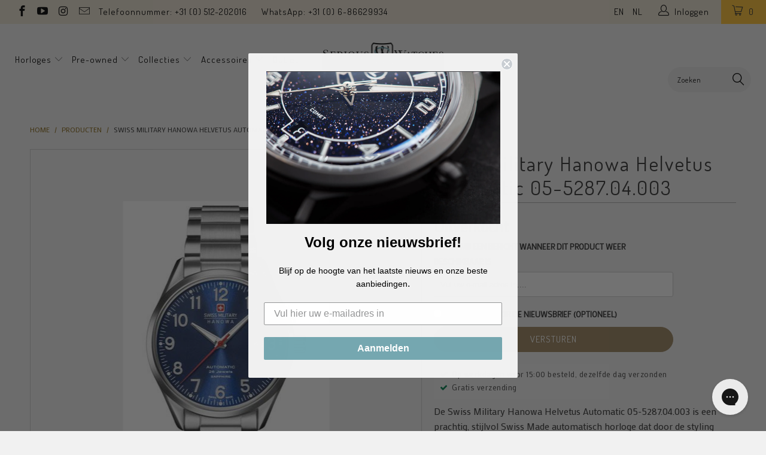

--- FILE ---
content_type: text/html; charset=UTF-8
request_url: https://modeview.com/en/presentation/a2c950ed6dd6f58d?nolayout=true&width=473&height=315&showStartButton=0&bounce=0&direction=2&rotatePeriod=5
body_size: 851
content:
<!DOCTYPE html><html><head><script
  src="https://code.jquery.com/jquery-1.12.4.min.js"
  integrity="sha256-ZosEbRLbNQzLpnKIkEdrPv7lOy9C27hHQ+Xp8a4MxAQ="
  crossorigin="anonymous"></script><script
  src="https://code.jquery.com/ui/1.11.3/jquery-ui.min.js"
  integrity="sha256-xI/qyl9vpwWFOXz7+x/9WkG5j/SVnSw21viy8fWwbeE="
  crossorigin="anonymous"></script><script 
  src="https://modeview.com/hako/js/library/modelook/modelook.js"
  crossorigin="anonymous"></script></head><body><div class="modelook"></div>

<script>
    var ModelookDelayCall = function () {
        $(function () {
            var imagesArr =  {"1":"modeview.com\/upload\/users\/2171\/presentation\/25649\/1493132663320-1493132791.8492.jpg","2":"modeview.com\/upload\/users\/2171\/presentation\/25649\/1493132663320-1493132794.304.jpg","3":"modeview.com\/upload\/users\/2171\/presentation\/25649\/1493132663320-1493132796.706.jpg","4":"modeview.com\/upload\/users\/2171\/presentation\/25649\/1493132663320-1493132799.1184.jpg","5":"modeview.com\/upload\/users\/2171\/presentation\/25649\/1493132663320-1493132801.5789.jpg","6":"modeview.com\/upload\/users\/2171\/presentation\/25649\/1493132663320-1493132804.1043.jpg","7":"modeview.com\/upload\/users\/2171\/presentation\/25649\/1493132663320-1493132806.3701.jpg","8":"modeview.com\/upload\/users\/2171\/presentation\/25649\/1493132663320-1493132808.7552.jpg","9":"modeview.com\/upload\/users\/2171\/presentation\/25649\/1493132663320-1493132811.1934.jpg","10":"modeview.com\/upload\/users\/2171\/presentation\/25649\/1493132663320-1493132813.476.jpg","11":"modeview.com\/upload\/users\/2171\/presentation\/25649\/1493132663320-1493132815.8574.jpg","12":"modeview.com\/upload\/users\/2171\/presentation\/25649\/1493132663320-1493132818.2633.jpg","13":"modeview.com\/upload\/users\/2171\/presentation\/25649\/1493132663320-1493132820.6891.jpg","14":"modeview.com\/upload\/users\/2171\/presentation\/25649\/1493132663320-1493132823.0233.jpg","15":"modeview.com\/upload\/users\/2171\/presentation\/25649\/1493132663320-1493132825.8535.jpg","16":"modeview.com\/upload\/users\/2171\/presentation\/25649\/1493132663320-1493132828.4011.jpg","17":"modeview.com\/upload\/users\/2171\/presentation\/25649\/1493132663320-1493132831.0457.jpg","18":"modeview.com\/upload\/users\/2171\/presentation\/25649\/1493132663320-1493132833.3223.jpg","19":"modeview.com\/upload\/users\/2171\/presentation\/25649\/1493132663320-1493132835.7287.jpg","20":"modeview.com\/upload\/users\/2171\/presentation\/25649\/1493132663320-1493132838.0344.jpg","21":"modeview.com\/upload\/users\/2171\/presentation\/25649\/1493132663320-1493132840.6492.jpg"};
            var conf = [{"drawMethod":"singleCanvas","serialNumber":"6xhc7-fn2c-1nld7-6hu8-ffce4","imagesUrlSchema":"https:\/\/<element>?<width>x<height>","imagesSizes":[[750,500],[1920,1280]],"imagesXCount":21,"imagesYCount":1,"autoLoad":true,"autoSpin":true,"zoom":{"easing":true},"presentation":{"width":"473","height":"315","singleTurnTime":5,"bounceX":false,"direction":"left"},"interface":{"playButton":true}}];

            conf[0]['beforeUrlMaskElement'] = function ( nr, width_option, height_option ) {

                if(width_option === conf[0]['imagesSizes'][0][0] && conf[0]['imagesSizes'][0][1]) {
                    return imagesArr[nr].replace(/(\.[^\.]*$|$)/, '_small' + '$&');
                }

                return imagesArr[nr].replace(/(\.[^\.]*$|$)/, '_large' + '$&');
            };

            $(".modelook").modelook(conf[0]);
        });
    };

    var check = function(){
        if ( !(typeof $ == 'undefined') ) {
            ModelookDelayCall();
        }
        else {
            setTimeout(check, 3000); // check again in a second
        }
    };

    check();
</script></body></html>

--- FILE ---
content_type: text/html; charset=UTF-8
request_url: https://modeview.com/en/presentation/a2c950ed6dd6f58d?nolayout=true&width=473&height=315&showStartButton=0&bounce=0&direction=2&rotatePeriod=5
body_size: 851
content:
<!DOCTYPE html><html><head><script
  src="https://code.jquery.com/jquery-1.12.4.min.js"
  integrity="sha256-ZosEbRLbNQzLpnKIkEdrPv7lOy9C27hHQ+Xp8a4MxAQ="
  crossorigin="anonymous"></script><script
  src="https://code.jquery.com/ui/1.11.3/jquery-ui.min.js"
  integrity="sha256-xI/qyl9vpwWFOXz7+x/9WkG5j/SVnSw21viy8fWwbeE="
  crossorigin="anonymous"></script><script 
  src="https://modeview.com/hako/js/library/modelook/modelook.js"
  crossorigin="anonymous"></script></head><body><div class="modelook"></div>

<script>
    var ModelookDelayCall = function () {
        $(function () {
            var imagesArr =  {"1":"modeview.com\/upload\/users\/2171\/presentation\/25649\/1493132663320-1493132791.8492.jpg","2":"modeview.com\/upload\/users\/2171\/presentation\/25649\/1493132663320-1493132794.304.jpg","3":"modeview.com\/upload\/users\/2171\/presentation\/25649\/1493132663320-1493132796.706.jpg","4":"modeview.com\/upload\/users\/2171\/presentation\/25649\/1493132663320-1493132799.1184.jpg","5":"modeview.com\/upload\/users\/2171\/presentation\/25649\/1493132663320-1493132801.5789.jpg","6":"modeview.com\/upload\/users\/2171\/presentation\/25649\/1493132663320-1493132804.1043.jpg","7":"modeview.com\/upload\/users\/2171\/presentation\/25649\/1493132663320-1493132806.3701.jpg","8":"modeview.com\/upload\/users\/2171\/presentation\/25649\/1493132663320-1493132808.7552.jpg","9":"modeview.com\/upload\/users\/2171\/presentation\/25649\/1493132663320-1493132811.1934.jpg","10":"modeview.com\/upload\/users\/2171\/presentation\/25649\/1493132663320-1493132813.476.jpg","11":"modeview.com\/upload\/users\/2171\/presentation\/25649\/1493132663320-1493132815.8574.jpg","12":"modeview.com\/upload\/users\/2171\/presentation\/25649\/1493132663320-1493132818.2633.jpg","13":"modeview.com\/upload\/users\/2171\/presentation\/25649\/1493132663320-1493132820.6891.jpg","14":"modeview.com\/upload\/users\/2171\/presentation\/25649\/1493132663320-1493132823.0233.jpg","15":"modeview.com\/upload\/users\/2171\/presentation\/25649\/1493132663320-1493132825.8535.jpg","16":"modeview.com\/upload\/users\/2171\/presentation\/25649\/1493132663320-1493132828.4011.jpg","17":"modeview.com\/upload\/users\/2171\/presentation\/25649\/1493132663320-1493132831.0457.jpg","18":"modeview.com\/upload\/users\/2171\/presentation\/25649\/1493132663320-1493132833.3223.jpg","19":"modeview.com\/upload\/users\/2171\/presentation\/25649\/1493132663320-1493132835.7287.jpg","20":"modeview.com\/upload\/users\/2171\/presentation\/25649\/1493132663320-1493132838.0344.jpg","21":"modeview.com\/upload\/users\/2171\/presentation\/25649\/1493132663320-1493132840.6492.jpg"};
            var conf = [{"drawMethod":"singleCanvas","serialNumber":"6xhc7-fn2c-1nld7-6hu8-ffce4","imagesUrlSchema":"https:\/\/<element>?<width>x<height>","imagesSizes":[[750,500],[1920,1280]],"imagesXCount":21,"imagesYCount":1,"autoLoad":true,"autoSpin":true,"zoom":{"easing":true},"presentation":{"width":"473","height":"315","singleTurnTime":5,"bounceX":false,"direction":"left"},"interface":{"playButton":true}}];

            conf[0]['beforeUrlMaskElement'] = function ( nr, width_option, height_option ) {

                if(width_option === conf[0]['imagesSizes'][0][0] && conf[0]['imagesSizes'][0][1]) {
                    return imagesArr[nr].replace(/(\.[^\.]*$|$)/, '_small' + '$&');
                }

                return imagesArr[nr].replace(/(\.[^\.]*$|$)/, '_large' + '$&');
            };

            $(".modelook").modelook(conf[0]);
        });
    };

    var check = function(){
        if ( !(typeof $ == 'undefined') ) {
            ModelookDelayCall();
        }
        else {
            setTimeout(check, 3000); // check again in a second
        }
    };

    check();
</script></body></html>

--- FILE ---
content_type: application/javascript
request_url: https://modeview.com/hako/js/library/modelook/modelook.js
body_size: 98824
content:
/* MODELookJS copyright MODE SA | 2019-04-25 @ 17:11 | www.mode360.eu */
var _0x41db=['presentation.framesPerSecond','presentation.singleTurnTime','frames_per_second','options.presentation.framesPerSecond\x20has\x20to\x20either\x20be\x20numeric\x20or\x20null.','single_turn_time','calculateFpsForDefaultVariable','options.presentation.singleTurnTime\x20has\x20to\x20either\x20be\x20numeric\x20or\x20null.','sttToFps','_sttToFps','getVisibleMatrixSize','visible_matrix_size','_maximum_rotator_fps','_calculateFpsForDefaultVariable','_default_minimal_turn_speed','_default_maximal_turn_speed','_default_ideal_fps','matrix_size','ideal_fps','minimal_turn_speed','maximal_turn_speed','modelook.modelookRouter','_ids','_matrix','_chunkArray','presentation.reverseX','_get','axis','_getMoveConfig','_getInitialId','axis_x','new_id','_getXRightBoundary','_getXLeftBoundary','_getYDownBoundary','_getYUpBoundary','response','coors','use_bounce','presentation.bounce','use_flip','no_correct','_fixLongStep','step','bounce','flip','Invalid\x20number\x20of\x20parts\x20(',')\x20for\x20array\x20of\x20length\x20','reverse','getRow','elements','modelook.modelookViewport','border-box','_fullscreenSetWidgetCss','_fullscreenSetOriginalDimensions','_convertAutoValuesToFunctions','fetchSize','_fullscreenSetOriginalDimensionsContidionally','resize\x20fullscreenEnter','webkitfullscreenchange\x20mozfullscreenchange\x20fullscreenchange\x20MSFullscreenChange','fullscreenAvailable','_fullscreenSetWindowSize','_normalizeDimension','presentation.height','_convertPercentagesToPixels','_convertNumberToString','_convertToCallbackResult','parent','presentation.width','presentation','_returnAutoWidth','&.modelook-fullscreen','fixed','2147483647','fullscreenEnabled','fullscreenLeave','_fullscreen_toggle_source_is_internal','_fullscreen_resized_to','_fullscreen_window_viewport_enabled','documentElement','requestFullscreen','mozRequestFullScreen','mozFullScreenElement','msFullscreenElement','modelook-fullscreen','fullscreenToggleSourceIsInternal','_fullscreenToggleClass','_fullscreenResize','_fullscreenResizedTo',':body','hidden\x20!important','_fullscreen_original_dimensions','innerWidth','innerHeight','_fullscreen_window_size','beforeFullscreenEnter','_fullscreenEnter','_fullscreenLeave','_requestFullscreen','_exitFullscreen','_exitFullWindowViewport','webkitRequestFullscreen','msRequestFullscreen','_fullscreenWindowViewportEnabled','exitFullscreen','webkitExitFullscreen','mozExitFullScreen','mozCancelFullScreen','msExitFullscreen','dblclick','dictionaries','Play','Previous','Next','Stop','Zoom\x20in','Zoom\x20out','Full\x20screen','Shared','Share\x20with\x20link:','Done','Invalid\x20license\x20provided.','Poprzedni','Następny','Odtwarzaj','Przybliż','Oddal','Przesuń','from','slice','isInteger','number','document','modelook','MODELook','Widget\x20Factory','Position','_valid_apis','_checkAPIs','jQuery','jquery','_runError','_atLeastSemVer','_jquery_minimal_version','jQuery\x20version\x201.11+\x20or\x202.0+\x20is\x20required','jQuery\x20UI\x20is\x20required','version','jQuery\x20UI\x20','\x20is\x20required','_convertSemVerToArray','split','map','length','HTMLCanvasElement','CanvasRenderingContext2D','canvas','has_all','_valid_dependencies','getName','function','debugCallback','call','constructor','_outputToConsole','error','log','warning','warn','debug','_name','debugDeveloper','\x20for\x20','\x20to\x20run.','checkEnvironment','modelook.modelookAbstract','mouse','root','options','$root','noop','events','emit','handle','handleOnce','unbind','when','getOption','_lcfirst','getPrototypeOf','widgetName','replace','_widget_name_prefix','_registerInitializer','shift','extend','_setValueInObject','charAt','toUpperCase','substr','toLowerCase','object','test','indexOf','location','trim','http','baseUrl','href','join','pathname','_substrCount','string','imagesXCount','floor','router','\x20out\x20of\x20range\x20(matrix\x20size\x20is\x20','getMatrix','squareMatrixToRowVector:\x20requested\x20image\x20at\x20x:','imagesYCount','squareMatrixToRowVector','presentation.startX','presentation.startY','isNumeric','_isObject','_isArray','[object\x20Array]','prototype','toString','left','right','down','group','_isPositiveInteger','Option\x20','\x20needs\x20to\x20be\x20a\x20positive\x20integer.','sort','pool','sizes','_sizeStrToNum','push','uuid','getTime','queue','modelook.modelook','modelookAbstract','auto','10%','nativeImages','watermark.png','bottom','10px','ease','i18n','interaction','interface','layout','viewport','@license_url','POST','_option_groups','_super','_modules_initialization','element','block','css','Widget\x20can\x20only\x20be\x20initialized\x20on\x20block\x20elements.','_valid_license','hasClass','addClass','$loader','$images_container','$canvas','$interface','$image','$theme','$cover','$button_auto_load','$button_auto_play','$button_arrow_up','$button_arrow_right','$button_zoom_in','$button_full_screen','_mergeAttributeOptions','_createModules','_initializeModules','preRun','configUrl','_loadOptionsFromURL','_license_url','_checkLicenseValidity','flush','resize','showLoader','initializeLoadingFlow','dataType','buildMatrix','defineLoadingQueue','loader','loadBase64','drawCover','getLicenseStatus','base64','detectLoadingEnd','autoLoad','imagesLoadStartBefore','__trigger','initialize','_modules','_longModuleName','instance','_pushModuleAtExclusizePosition','Module\x20','.\x20Could\x20not\x20register\x20','_sortByOptionalOrder','_initialize','destroy','Param\x20optional_order\x20should\x20be\x20an\x20object.','keys','hasOwnProperty','Incoherent\x20input\x20data\x20for\x20optional\x20order\x20sorting.','remote','option','html','default','_objectDeep','ajax','GET','done','fail','Config\x20could\x20not\x20be\x20loaded\x20from\x20URL\x20','serialNumber','_xhr','_setLicenseStatus','config','license_validity','always','run','invalidLicense','Invalid\x20license\x20key.','attributes','Invalid\x20data\x20attribute\x20\x22','item','nodeName','value','_options_attribute_prefix','_keysToLowerCase','_getCamelCaseAttribute','_setCamelCaseAttribute','set','_manipulateCamelCaseAttribute','get','_started','userAgent','vendor','opera','Windows\x20NT\x2010.0','MaxTouchPoints','msMaxTouchPoints','abort','_had_modelook_class_on_initialization','removeClass','_destroyModules','canRun','widget','modelook.modelookCanvas','_cache','getClosestSize','round','biggestSize','_state','_zoom_level','toFixed','zoom.minZoomLevel','drawMethod','_initializationOrder','imagesLoadedFirstTranche\x20partsLoadedFirstTranche','autoSpin','started','hideCover','canAnimate','_getMethodMethodName','_initAvarageDrawTimes','_states','<canvas></canvas>','.modelook-canvas','absolute','0px','canvas_helper','createElement','img','_ctx','getContext','<canvas></canvas><canvas></canvas>','prependTo','modelook-canvas','_ctx_id','<img>','modelook-image','.modelook-image','_doubleImageFlipImg','real_id','_triggerDrawEvent','_avarage_draw_times','stop','_start','_now','_stop','_benchmarks','_canvas_draw_times_sample','_getAvarageDrawTime','width','height','attr','_resizeRenderableViewport','_isNull','draw','size','native','singleImage','doubleImage','imagesMixSizes','imageDrawBefore','real_pending_id','start','_getClosestImage','isBusy','zoomLevel','rotateLowResImages','900x900','isSizeLoaded','off','modelookimageloaded','_drawLink','_drawBase64','links','parts','coverDisabled','cover.urlSchema','cover.useFirstImage','_loadCoverFromParts','order','_cover_url','_showCover','base64GoesToDOM','src','hideAnimation','.modelook-cover','_normalizeLink','cover.enabled','none\x20!important','showAnimation','onlyCoverIsLoading','partsLoadedFirstTranche','_getCoverUrlForParts','startLoading','.modelook-images-container\x20img','loadFromCache','imgDOMElement','modelook-cover','_ucfirst','_draw_method','_ctxDrawImage','_methodImageOnLoad','_doubleCanvasFlipCtx','onload','cache','image','_drawNativeImages','visible_native_image','className','active','transformedSizeAndPosition','style','maxHeight','top','_img','visibility','_img_id','zIndex','_offScreenCanvas','_offScreenContext','offscreenCanvas','ctx','clearRect','drawImage','sizesSorted','calculatedAspectRatios','_top','_left','_min_width','min','_min_height','_width','_height','_sizeCorrectedForAspectRatio','min_width','min_height','\x22],\x20.modelook-cover','viewport_width','viewport_height','corrected','imageDraw','_loading_queue','ready','imageLoaded','_getClosestImageConfig','iteration_index','sizes_sorted','rows_touched','row_id','getRowIdById','early_pick','_getClosestImageEarlyPick','size_pick','_getClosestImageSizePick','unshift','getMatrixSizeX','row','index','row_index','matrix_size_x','_getClosestImageReady','matrix_size_y','_throwNotEnoughImagesException','Could\x20not\x20find\x20enough\x20images\x20to\x20display\x20an\x20animation.\x20Set\x20presentation.startThreshold\x20option\x20to\x20a\x20value\x20higher\x20than\x20','presentation.startThreshold','zoom.zoomLevelStep','rotator','zoom','_translation','fire','realId','translation','remove','zoomEaseTimeoutHandler','zoomIn','zoomEaseDirection','zoomMove','zoomRotate','zoomEase','modelook.modelookEvents','_namespaceEventName','one','Deferred','resolve','apply','then','_internal_events_prefix','modelook.modelookI18n','language','languageAlternative','_getDictionary','_replaceKeys','\x22\x20in\x20both\x20dictionaries\x20for\x20language\x20\x22','\x22\x20and\x20fallback\x20language\x20\x22','Missing\x20translation\x20key:\x20','dictionaries.','modelook.modelookInteraction','ROTATE','pow','events.enabled','getEventsElement','_suffixEvents','keydown','div.modelook-interface','keyCode','autoPilotStop','_goRight','_goDown','moveUp','mouseDownOnElement','dragSpeed','_isPinchEvent','_pinchStart','_dragStart','mouseup\x20touchend','dragging','preventDefault','touchend','originalEvent','touches','activateDragROTATE','lastTouchEndTimestamp','tapTap','mousemove\x20touchmove','_pinch','_drag','_dragType','dragType','previousEvent','_detectDragSpeed','_detectDragDirection','dragDirection','now','mousewheel\x20DOMMouseScroll','_mouseWheelDirection','_onMouseWheelUp','mouseWheelDirection','DOWN','_onMouseWheelDown','mouseenter','activeInstance','zoom.easing','isAutoPilot','manualZoomOn','zoomInEase','toElement','button','tagName','zoomOutEase','mouseout','touchmove','clientX','type','clientY','time','abs','deltaY','detail','pinchStartDistance','pointsDistance','targetTouches','screenY','screenX','pinchLastDistance','_pinchType','pinchin','zoomOut','pinchout','tapTapIntervalId','_normalizeEvent','translationPoint','touchstart','touchStartTimeoutHandle','activateDragMOVE','_shakePresentation','_getPixelsPerFrame','checkPoint','move','mousemoveX','mousemoveY','mouseMoveFullRotationPxOfWidthY','_fixedNumber','mouseMoveFullRotationPercentageOfWidthY','mouseMoveAccelerationX','speed','mouseMoveAccelerationRunSpeedX','mouseMoveAccelerationSensitivityX','mousemoveKeepAxis','firstMode','mouseMoveConstraint','microtime','distanceAbs','mouseMoveSampling','mode','distance','calculateAccelerationX','moveLeft','moveRight','mouseMoveAccelerationY','mouseMoveAccelerationRunSpeedY','mouseMoveAccelerationSensitivityY','calculateAccelerationY','moveDown','mouseMovePixelsPerFrameX','mouseMovePixelsPerFrameY','_getWidthPerFullRotation','mouseMoveSensitivityX','mouseMoveSensitivityY','max','pageX','pageY','_refreshVisibleLoaderPosition','invalidLicense\x20initialize','_showInvalidLicenseMessage','show','_initialized','modelook-interface','.modelook-interface','opacity','autoHide','isWindows10','isTouchableDevice','opacity\x20','autoHideEasing','.modelook-interface:hover','append','playButton','showButton','autoPlay','arrowsVerticalButton','getMatrixSizeY','arrowDown','arrowsHorizontalButton','arrowLeft','arrowRight','zoomButton','zoom.enabled','hideButton','getDragType','activateButton','$button_zoom_rotate','deactivateButton','$button_zoom_move','MOVE','fullScreen','share','share.url','interface.showLabels','_getButtonMethodName','hide','deactivated','activated','modelook-use-button-full-screen','_getButtonFullScreen','click\x20touchstart','fullscreenToggle','interface.share','.modelook-interface\x20.modelook-button-full-screen','30px','<button></button>','modelook-button-full-screen','title','_getLabel','text','modelook-use-button-zoom-in','click\x20touchend','stopPropagation','.modelook-interface\x20.modelook-button-zoom-in','modelook-button-zoom-in','buttonZoomIn','$button_zoom_out','_getButtonZoomOut','modelook-use-button-zoom-out','.modelook-interface\x20.modelook-button-zoom-out','45px','modelook-use-button-zoom-rotate','_getButtonZoomRotate','.modelook-interface\x20.modelook-button-zoom-rotate','modelook-button-zoom-rotate','buttonZoomRotate','modelook-use-button-zoom-move','_getButtonZoomMove','.modelook-interface\x20.modelook-button-zoom-move','135px','Move','modelook-use-button-arrow-right','.modelook-interface\x20.modelook-button-arrow-right','50px','.modelook-interface.modelook-use-button-arrow-down\x20.modelook-button-arrow-right','modelook-button-arrow-right','$button_arrow_left','_getButtonArrowLeft','modelook-use-button-arrow-left','.modelook-interface.modelook-use-button-arrow-down\x20.modelook-button-arrow-left','modelook-button-arrow-left','buttonArrowLeft','$button_arrow_down','modelook-use-button-arrow-down','_getButtonArrowDown','.modelook-interface.modelook-use-button-arrow-left\x20.modelook-button-arrow-down','80px','.modelook-interface.modelook-use-button-arrow-right\x20.modelook-button-arrow-down','modelook-button-arrow-down','buttonArrowDown','modelook-use-button-arrow-up','_getButtonArrowUp','.modelook-interface\x20.modelook-button-arrow-up','.modelook-interface.modelook-use-button-arrow-left\x20.modelook-button-arrow-up','.modelook-interface.modelook-use-button-arrow-right\x20.modelook-button-arrow-up','modelook-button-arrow-up','buttonArrowUp','$button_share','modelook-use-button-share','_getButtonShare','.modelook-interface\x20.modelook-popup-share','$popup_share','toggleClass','<div></div>','modelook-popup-share','mousedown\x20dblclick','none','.modelook-interface\x20.modelook-popup-share.active','<h3></h3>','shareWithLink','<input\x20/>','disabled','val','url','<a></a>','https://www.facebook.com/sharer/sharer.php?p[url]=','social\x20facebook','google','https://plus.google.com/share?url=','target','_blank','linkedin','https://www.linkedin.com/shareArticle?mini=true&url=','social\x20linkedin','https://twitter.com/intent/tweet?url=','social\x20twitter','vkontakte','http://vk.com/share.php?url=','social\x20vkontakte','.modelook-interface\x20.modelook-button-share','buttonShare','modelook-use-button-auto-play','_getButtonAutoPlay','.modelook-interface\x20.modelook-button-auto-play','rotatorStart','buttonStop','buttonPlay','modelook-button-auto-play',':visible','_setLoaderDynamicCss','_getLoaderElement','_setLoaderConstantCss','.modelook-button-auto-load','hideLoader','<span></span>','modelook-invalid-license-wrapper','modelook-invalid-license','#00b9e9','100%','table','.modelook-invalid-license\x20.modelook-invalid-license-wrapper','middle','24px','.modelook-invalid-license\x20.modelook-invalid-license-wrapper\x20span','center','rgba(0,\x2090,\x20113,\x200.8)','_getButtonAutoLoad','_centerElement','_hideButtonAutoLoad','markFirstTrancheAsDone','modelook-button-auto-load','buttonLoad','\x20for\x20button\x20','\x20exist.','63px','cursor','modelook.modelookLayout','_styles','relative','presentation.backgroundColor','_addTheme','templates','@theme','_theme','<link>','modelook-template','rel','stylesheet','text/css','$styles','_mergeStyles','_flush','.modelook-loader','no-repeat','url([data-uri])','outerWidth','outerHeight','<style></style>','_buildCSSSelector','\x20{\x0a','insertBefore','_deleteKeyFromObject','modelook.modelookLoader','imagesLoadedFirstTranche','imagesLoaded','_markAsDone','_startLoadingProcess','fullscreenEnter\x20fullscreenLeave','switchLoadingSize','no_data','_startLoadingLinks','dataTypeNoLoading','loaded_parts','errors','first_tranche_loaded','is_parts','responses','packagesCount','_range','total','getMatrixSize','_fixPartsOrderForStartElement','getIds','loadingLinksStartBefore','loadingLinksStart','modelook-images-container','.modelook-images-container','1px','-1px','hidden','.modelook-images-container\x20img.active','visible','_loadNextImage','_destroyed','_images_queue_capacity','progress','queued','_startLoadingLink','load\x20error','loaded','_tryToReplaceDrawnImage','_firstTrancheLoaded','fullscreenImagesPreloaded','_emitLoadedFirstTranche','_returnAfterFirstTranche','imageLoadedBefore','loadingPartsStartBefore','_startLoadingPartsProcess','_loadNextPart','_parts_queue_capacity','_parts','part','json','shouldStorePartsInCache','images','images_in_parts','appendChild','_partsLoadAfter','status','partLoaded','Number\x20of\x20images\x20in\x20packages\x20(',')\x20differs\x20from\x20declared\x20matrix\x20size\x20(','partsLoaded','LoadedFirstTranche','_loadBase64ToDOM','imagesBase64Loaded','each','setAttribute','getAttribute','base64Loaded','initializeBase64','drawBase64Cover','splice','\x20were\x20missing.','Many\x20of\x20the\x20','_searchSizesForId','realPendingId','fullScreen.enabled','_fullscreen_images_preloaded','_size','smallestSize','fullscreenEnter','first_tranche','_only_cover_is_loading','_base64_loaded','_base64','init','_preloadFullscreenImages','modelook.modelookPool','_auto_load','_normalizeSize','_setAutoLoad','_pickSizes','_normalizeCache','autoLoadMobile','_data_type','\x22\x20is\x20not\x20a\x20valid\x20data\x20type.','_dataTypeCleanup','_isTwoLevelObject','options.images\x20needs\x20to\x20be\x20an\x20array\x20or\x20an\x20object.','_parseURLMask','_isLink','options.images\x20contents\x20could\x20not\x20be\x20interpreted\x20as\x20neither\x20Base64,\x20JSON,\x20nor\x20URL-s.','pop','inArray','options.images\x20contents\x20could\x20not\x20be\x20interpreted\x20as\x20neither\x20JSON,\x20nor\x20URL-s.','<element>','options.imagesUrlSchema\x20with\x20<packagesCount>\x20placeholder\x20require\x20options.packagesCount\x20to\x20be\x20positive\x20integer.','options.imagesYCount\x20must\x20be\x20a\x20positive\x20integer\x20for\x20options.imagesUrlSchema\x20to\x20work.','options.imagesXCount\x20must\x20be\x20a\x20positive\x20integer\x20for\x20options.imagesUrlSchema\x20to\x20work.','_replaceWidthAndHeightPlaceholders','imagesSizes','_sizes','options.imagesSizes\x20has\x20to\x20contain\x20an\x20array\x20of\x20two\x20numbers.','options.imagesSizes\x20has\x20to\x20either\x20be\x20an\x20non-array\x20or\x20null.','_sizes_sorted','_sortAscByFirstValue','_widest_image','_highest_image','<width>','_normalizeSizeValue','poolNormalizedSize','_parseURLMaskPartsIntoCache','_firstFromIterable','array','data:image/','_parseURLMaskImagesIntoCache','_hasSizePlaceholders','_replaceSizePlaceholders','imagesUrlSchema','_forcePositiveIntegerOption','imagesLoadingStrategy','_strategy','_imagesLoadingStrategy1','_imagesLoadingStrategy2','Unknown\x20loading\x20strategy:\x20\x22','ceil','_imagesLoadingStrategy1LargestHole','_imagesLoadingStrategy2BiggestGapAt','since','_isPercentage','\x20given.','<height>','_goUp','rotatorStartBefore','normalizeFramesPerSecondOption','getStartImageId','direction','presentation.direction','ideal_id','autoPilot','_full_rotations_count','_startAnimating','fps','modelook-autopilot','fpsInterval','startTime','_animate','next_frame','bind','_ensureAnimationFps','_go','_draw','animationFps','_goLeft','getAvarageDrawTime','getLeft','direction_changed','getRight','_flipDirection','getDown','_normalizeFramesPerSecondOption'];(function(_0x2d8f05,_0x4b81bb){var _0x4d74cb=function(_0x32719f){while(--_0x32719f){_0x2d8f05['push'](_0x2d8f05['shift']());}};_0x4d74cb(++_0x4b81bb);}(_0x41db,0x7f));var _0x95a7=function(_0x50d3d5,_0x13aa40){_0x50d3d5=_0x50d3d5-0x0;var _0x372e6f=_0x41db[_0x50d3d5];return _0x372e6f;};Array[_0x95a7('0x0')]||(Array[_0x95a7('0x0')]=function(_0x1d0e89){'use strict';return[][_0x95a7('0x1')]['call'](_0x1d0e89);}),Number[_0x95a7('0x2')]||(Number[_0x95a7('0x2')]=function(_0x954262){'use strict';return _0x95a7('0x3')==typeof _0x954262&&isFinite(_0x954262)&&Math['floor'](_0x954262)===_0x954262;}),function(_0xbf26a4,_0x208320,_0x322b7c){'use strict';!_0x208320[_0x95a7('0x4')]||(_0x208320[_0x95a7('0x5')]={'_name':_0x95a7('0x6'),'debugCallback':null,'_jquery_ui_dependencies':{'mouse':'Mouse','plugin':_0x95a7('0x7'),'position':_0x95a7('0x8')},'_jquery_ui_dependencies_minimal_versions':{'mouse':[0x1,0xb]},'_jquery_minimal_version':[0x1,0xb],'_jquery_ui_minimal_version':[0x1,0xb],'checkEnvironment':function(){this['_valid_dependencies']=!0x0,this[_0x95a7('0x9')]={'canvas':!0x0,'has_all':!0x0},this['_checkDependencies'](),this[_0x95a7('0xa')]();},'_checkDependencies':function(){if(!_0x208320[_0x95a7('0xb')]||!_0x208320[_0x95a7('0xb')]['fn']||!_0x208320[_0x95a7('0xb')]['fn'][_0x95a7('0xc')]||'string'!=typeof _0x208320[_0x95a7('0xb')]['fn'][_0x95a7('0xc')])return this[_0x95a7('0xd')]('jQuery\x20is\x20required');var _0xbf26a4=this['_convertSemVerToArray'](_0x208320[_0x95a7('0xb')]['fn'][_0x95a7('0xc')]);if(!this[_0x95a7('0xe')](this[_0x95a7('0xf')],_0xbf26a4))return this['_runError'](_0x95a7('0x10'));if(!_0x208320[_0x95a7('0xb')]['ui'])return this[_0x95a7('0xd')](_0x95a7('0x11'));var _0x322b7c=this['_convertSemVerToArray'](_0x208320[_0x95a7('0xb')]['ui'][_0x95a7('0x12')]);if(!this[_0x95a7('0xe')](this['_jquery_ui_minimal_version'],_0x322b7c))return this[_0x95a7('0xd')]('jQuery\x20UI\x201.11+\x20is\x20required');var _0x48b57=_0x208320[_0x95a7('0xb')]['ui'],_0x1e585c=this['_jquery_ui_dependencies'],_0xc617a2=this['_jquery_ui_dependencies_minimal_versions'];for(var _0x3fee64 in _0x1e585c){if(!_0x48b57['hasOwnProperty'](_0x3fee64)||!_0x48b57[_0x3fee64])return this[_0x95a7('0xd')](_0x95a7('0x13')+_0x1e585c[_0x3fee64]+_0x95a7('0x14'));var _0x710f05=_0x48b57[_0x3fee64],_0x23f46d=_0xc617a2[_0x3fee64];if(_0x23f46d){var _0x52a2b9=this[_0x95a7('0x15')](_0x710f05[_0x95a7('0x12')]);if(!this[_0x95a7('0xe')](_0x23f46d,_0x52a2b9)){var _0x39c192=_0x95a7('0x13')+_0x1e585c[_0x3fee64]+_0x95a7('0x14');return this[_0x95a7('0xd')](_0x39c192);}}}},'_convertSemVerToArray':function(_0xbf26a4){return _0xbf26a4[_0x95a7('0x16')]('.')[_0x95a7('0x17')](function(_0xbf26a4){return parseInt(_0xbf26a4,0xa)||0x0;});},'_atLeastSemVer':function(_0xbf26a4,_0x322b7c){for(var _0xdf07a9=0x0;_0xdf07a9<_0x322b7c[_0x95a7('0x18')];_0xdf07a9++){if(_0x322b7c[_0xdf07a9]<_0xbf26a4[_0xdf07a9])return!0x1;if(_0x322b7c[_0xdf07a9]>_0xbf26a4[_0xdf07a9])return!0x0;}return!0x0;},'_checkAPIs':function(){_0x208320[_0x95a7('0x19')]&&_0x208320[_0x95a7('0x1a')]||this['_invalidateAPI'](_0x95a7('0x1b'));},'_invalidateAPI':function(_0xbf26a4){this[_0x95a7('0x9')][_0xbf26a4]=!0x1,this['_valid_apis'][_0x95a7('0x1c')]=!0x1;},'canRun':function(){return this[_0x95a7('0x1d')];},'canAnimate':function(){return this[_0x95a7('0x9')][_0x95a7('0x1b')];},'debugDeveloper':function(_0xbf26a4,_0x322b7c){if(_0xbf26a4=this[_0x95a7('0x1e')]()+':\x20'+_0xbf26a4,_0x95a7('0x1f')!=typeof this[_0x95a7('0x20')]||!0x1!==this[_0x95a7('0x20')][_0x95a7('0x21')](this,_0xbf26a4,_0x322b7c)){if(_0x322b7c instanceof Object&&Error instanceof _0x322b7c[_0x95a7('0x22')])throw new _0x322b7c(_0xbf26a4);console&&this[_0x95a7('0x23')](_0xbf26a4,_0x322b7c);}},'_outputToConsole':function(_0xbf26a4,_0x322b7c){_0x95a7('0x24')===_0x322b7c?console['error']?console[_0x95a7('0x24')](_0xbf26a4):console[_0x95a7('0x25')]&&console[_0x95a7('0x25')](_0xbf26a4):_0x95a7('0x26')===_0x322b7c?console[_0x95a7('0x27')]?console[_0x95a7('0x27')](_0xbf26a4):console[_0x95a7('0x25')]&&console[_0x95a7('0x25')](_0xbf26a4):_0x95a7('0x28')===_0x322b7c&&console['log']&&console['log'](_0xbf26a4);},'getName':function(){return this[_0x95a7('0x29')];},'_runError':function(_0xbf26a4){this[_0x95a7('0x1d')]=!0x1,this[_0x95a7('0x2a')](_0xbf26a4+_0x95a7('0x2b')+this['getName']()+_0x95a7('0x2c'),'error');},'dragType':{'ROTATE':0x0,'MOVE':0x1},'mouseWheelDirection':{'UP':0x0,'DOWN':0x1},'activeInstance':null},_0x208320['modelook'][_0x95a7('0x2d')]());}(jQuery,window),function(_0x41c592,_0x4a9364,_0x2935f6){'use strict';!modelook||!modelook['canRun']()||_0x41c592['widget'](_0x95a7('0x2e'),_0x41c592['ui'][_0x95a7('0x2f')],{'_widget_name_prefix':_0x95a7('0x5'),'_create':function(){this[_0x95a7('0x30')]=this[_0x95a7('0x31')][_0x95a7('0x30')],this[_0x95a7('0x32')]=this[_0x95a7('0x30')][_0x95a7('0x32')];},'_initialize':function(){this['_registerHandlers']();},'_registerHandlers':_0x41c592[_0x95a7('0x33')],'_trigger':function(_0x690b6f,_0x9fd850,_0x1f189c){return this['_super'](_0x690b6f,_0x9fd850,_0x1f189c);},'__trigger':function(_0x1d79c2,_0x2d10d8,_0x4d9f81){return this['root']['_trigger'](_0x1d79c2,_0x2d10d8,_0x4d9f81);},'emit':function(_0x2df4a7){this[_0x95a7('0x30')][_0x95a7('0x34')][_0x95a7('0x35')](_0x2df4a7);},'handle':function(_0xd4d740,_0x105d4b){this[_0x95a7('0x30')]['events'][_0x95a7('0x36')](_0xd4d740,_0x105d4b);},'handleOnce':function(_0x280b15,_0x8d057){this['root'][_0x95a7('0x34')][_0x95a7('0x37')](_0x280b15,_0x8d057);},'unbind':function(_0x408f84){this[_0x95a7('0x30')][_0x95a7('0x34')][_0x95a7('0x38')](_0x408f84);},'when':function(_0x374ab3,_0x154875){this[_0x95a7('0x30')][_0x95a7('0x34')][_0x95a7('0x39')](_0x374ab3,_0x154875);},'getOption':function(_0x56297b){return this[_0x95a7('0x30')][_0x95a7('0x3a')](_0x56297b);},'getName':function(){return this[_0x95a7('0x3b')](Object[_0x95a7('0x3c')](this)[_0x95a7('0x3d')][_0x95a7('0x3e')](this[_0x95a7('0x3f')],''));},'_initializationOrder':function(_0x50c948){this['root'][_0x95a7('0x40')](this[_0x95a7('0x1e')](),_0x50c948);},'_objectDeep':function(_0x1cd312,_0x56f3de,_0x5505d7){var _0x3dc1e5,_0x92d088,_0x4a9364;if('string'==typeof _0x56f3de)if(_0x56f3de=(_0x3dc1e5=_0x56f3de[_0x95a7('0x16')]('.'))[_0x95a7('0x41')](),_0x3dc1e5[_0x95a7('0x18')]){for(_0x92d088=_0x1cd312[_0x56f3de]=_0x41c592[_0x95a7('0x42')]({},_0x1cd312[_0x56f3de]),_0x4a9364=0x0;_0x4a9364<_0x3dc1e5[_0x95a7('0x18')]-0x1;_0x4a9364++)_0x92d088[_0x3dc1e5[_0x4a9364]]=_0x92d088[_0x3dc1e5[_0x4a9364]]||{},_0x92d088=_0x92d088[_0x3dc1e5[_0x4a9364]];if(_0x56f3de=_0x3dc1e5['pop'](),0x2===arguments['length'])return _0x92d088[_0x56f3de]===_0x2935f6?null:_0x92d088[_0x56f3de];_0x92d088[_0x56f3de]=_0x5505d7;}else{if(0x2===arguments[_0x95a7('0x18')])return _0x1cd312[_0x56f3de]===_0x2935f6?null:_0x1cd312[_0x56f3de];this[_0x95a7('0x43')](_0x1cd312,_0x56f3de,_0x5505d7);}return _0x1cd312;},'_ucfirst':function(_0x1838c3){return _0x1838c3[_0x95a7('0x44')](0x0)[_0x95a7('0x45')]()+_0x1838c3[_0x95a7('0x46')](0x1);},'_lcfirst':function(_0x49ad4d){return _0x49ad4d[_0x95a7('0x44')](0x0)[_0x95a7('0x47')]()+_0x49ad4d[_0x95a7('0x46')](0x1);},'_isNull':function(_0x50a95f){return null===_0x50a95f&&_0x95a7('0x48')==typeof _0x50a95f;},'_isLink':function(_0x3caf3b){return/(^|\s)((https?:\/\/|file:\/\/\/)[\w-.](:\d+)?(\/\S*)?)/gi[_0x95a7('0x49')](_0x3caf3b);},'_isRelativeImageUrl':function(_0xf16c9b){if('string'!=typeof _0xf16c9b)return!0x1;var _0x28724d=-0x1<_0xf16c9b[_0x95a7('0x4a')]('.')&&_0xf16c9b[_0x95a7('0x4a')]('.')<_0xf16c9b[_0x95a7('0x18')],_0x4a7390=0x0===_0xf16c9b[_0x95a7('0x4a')]('/')||0x0===_0xf16c9b[_0x95a7('0x4a')]('..');return _0x28724d||_0x4a7390;},'_normalizeLink':function(_0x44e3a2,_0x13853c){if(void 0x0===_0x13853c&&(_0x13853c=_0x4a9364[_0x95a7('0x4b')]),'string'!=typeof _0x44e3a2||0x0===_0x41c592[_0x95a7('0x4c')](_0x44e3a2)[_0x95a7('0x4a')](_0x95a7('0x4d')))return _0x44e3a2;_0x44e3a2=_0x41c592['trim'](_0x44e3a2);var _0x3b4683=this[_0x95a7('0x3a')](_0x95a7('0x4e')),_0x22c199=_0x13853c[_0x95a7('0x4f')][_0x95a7('0x16')](/\#|\?/)[0x0][_0x95a7('0x16')]('/');_0x22c199['pop'](),_0x22c199=_0x22c199[_0x95a7('0x50')]('/')+'/';var _0x2b3621=_0x13853c[_0x95a7('0x4f')][_0x95a7('0x16')](_0x13853c[_0x95a7('0x51')]);return _0x2b3621=0x1===this[_0x95a7('0x52')](_0x13853c['href'],_0x13853c['pathname'])?_0x2b3621[0x0]:_0x2b3621[_0x95a7('0x50')](_0x13853c['pathname'])+_0x13853c[_0x95a7('0x51')],'/'===_0x44e3a2[0x0]?_0x2b3621+_0x44e3a2:_0x95a7('0x53')==typeof _0x3b4683&&'/'===_0x3b4683[0x0]?_0x2b3621+_0x3b4683+_0x44e3a2:_0x22c199+('string'==typeof _0x3b4683?_0x3b4683:'')+_0x44e3a2;},'_substrCount':function(_0x74142e,_0x5ce4ac){return _0x74142e[_0x95a7('0x16')](_0x5ce4ac)[_0x95a7('0x18')]-0x1;},'rowVectorToSquareMatrix':function(_0x44138e){var _0x33a7a5=this[_0x95a7('0x3a')](_0x95a7('0x54')),_0x3097b1=Math[_0x95a7('0x55')](_0x44138e/_0x33a7a5),_0x303015=_0x44138e-_0x33a7a5*_0x3097b1,_0x5591b6={'x':_0x303015,'y':_0x3097b1},_0x4a9364=this['root'][_0x95a7('0x56')]['getMatrix']();return _0x95a7('0x48')==typeof _0x4a9364[_0x3097b1]&&'number'==typeof _0x4a9364[_0x3097b1][_0x303015]||modelook['debugDeveloper']('rowVectorToSquareMatrix:\x20requested\x20image\x20'+_0x44138e+_0x95a7('0x57')+this[_0x95a7('0x30')][_0x95a7('0x56')]['getMatrixSize']()+').',Error),_0x5591b6;},'squareMatrixToRowVector':function(_0x264545,_0x2f2fd9){_0x95a7('0x48')==typeof _0x264545&&void 0x0!==_0x264545['x']&&(_0x2f2fd9=_0x264545['y'],_0x264545=_0x264545['x']),void 0x0===_0x2f2fd9&&(_0x2f2fd9=0x0);var _0x1d6475=this[_0x95a7('0x30')][_0x95a7('0x56')][_0x95a7('0x58')]();return _0x95a7('0x48')==typeof _0x1d6475[_0x2f2fd9]&&_0x95a7('0x3')==typeof _0x1d6475[_0x2f2fd9][_0x264545]||modelook[_0x95a7('0x2a')](_0x95a7('0x59')+_0x264545+',\x20y:'+_0x2f2fd9+'\x20don\x27t\x20exists.',Error),_0x1d6475[_0x2f2fd9][_0x264545];},'getImagesCount':function(){return this[_0x95a7('0x3a')](_0x95a7('0x5a'))*this[_0x95a7('0x3a')](_0x95a7('0x54'));},'getStartImageId':function(){return this[_0x95a7('0x5b')]({'x':this[_0x95a7('0x3a')](_0x95a7('0x5c'))-0x1,'y':this[_0x95a7('0x3a')](_0x95a7('0x5d'))-0x1});},'_isPositiveInteger':function(_0x15a94e){return _0x41c592[_0x95a7('0x5e')](_0x15a94e)&&parseInt(_0x15a94e,0xa)===_0x15a94e&&0x1<=_0x15a94e;},'_isPercentage':function(_0xdc86f){return _0x95a7('0x53')==typeof _0xdc86f&&_0x41c592['isNumeric'](_0xdc86f[_0x95a7('0x1')](0x0,_0xdc86f[_0x95a7('0x18')]-0x1))&&'%'===_0xdc86f[_0x95a7('0x46')](-0x1);},'_isTwoLevelObject':function(_0x398187){if(this['_isObject'](_0x398187))for(var _0x4ab0e6 in _0x398187)if(this[_0x95a7('0x5f')](_0x398187[_0x4ab0e6])||this[_0x95a7('0x60')](_0x398187[_0x4ab0e6]))return!0x0;return!0x1;},'_isArray':function(_0x49c5be){return _0x95a7('0x61')===Object[_0x95a7('0x62')][_0x95a7('0x63')][_0x95a7('0x21')](_0x49c5be);},'_isObject':function(_0xaae838){return _0x95a7('0x48')==typeof _0xaae838&&null!==_0xaae838&&!this['_isArray'](_0xaae838);},'_firstFromIterable':function(_0x13669f){if(this['_isArray'](_0x13669f))return _0x13669f[0x0];for(var _0x41e05a in _0x13669f)return _0x13669f[_0x41e05a];},'_flipDirection':function(_0x570ff4){return/left|right/[_0x95a7('0x49')](_0x570ff4)?_0x570ff4=_0x95a7('0x64')===_0x570ff4?_0x95a7('0x65'):_0x95a7('0x64'):/up|down/['test'](_0x570ff4)&&(_0x570ff4='up'===_0x570ff4?_0x95a7('0x66'):'up'),_0x570ff4;},'_forcePositiveIntegerOption':function(_0x5f21b7,_0x53474f){_0x53474f=_0x53474f||{};var _0x1c17ce=this[_0x95a7('0x3a')](_0x5f21b7,_0x53474f[_0x95a7('0x67')]);this[_0x95a7('0x68')](_0x1c17ce)||modelook[_0x95a7('0x2a')](_0x95a7('0x69')+_0x5f21b7+_0x95a7('0x6a'),TypeError);},'_deleteKeyFromObject':function(_0x443326,_0x4284e2){delete _0x443326[_0x4284e2];},'_setValueInObject':function(_0xecff71,_0x11ce68,_0x281d07){_0xecff71[_0x11ce68]=_0x281d07;},'_sizeStrToNum':function(_0x33f6a2){return _0x33f6a2[_0x95a7('0x16')]('x')[_0x95a7('0x17')](function(_0x33f6a2){return parseInt(_0x33f6a2,0xa);});},'_sortAscByFirstValue':function(_0x559de6){return _0x559de6[_0x95a7('0x6b')](function(_0x559de6,_0xe28813){return _0x559de6[0x0]-_0xe28813[0x0];});},'_searchSizesForId':function(_0x410ffd,_0x48634d,_0x13afb0,_0x39bf80){if(_0x410ffd[_0x48634d][_0x13afb0]!==_0x2935f6)return _0x410ffd[_0x48634d][_0x13afb0];if(_0x39bf80){var _0x9deba9,_0x4a9364=this[_0x95a7('0x30')][_0x95a7('0x6c')][_0x95a7('0x6d')](),_0x41c592=this[_0x95a7('0x6e')](_0x48634d);for(_0x9deba9=0x0;_0x9deba9<_0x4a9364[_0x95a7('0x18')];_0x9deba9++)if(this[_0x95a7('0x6e')](_0x4a9364[_0x9deba9])[0x0]>=_0x41c592[0x0]&&_0x410ffd[_0x4a9364[_0x9deba9]]&&_0x410ffd[_0x4a9364[_0x9deba9]][_0x13afb0]!==_0x2935f6)return _0x410ffd[_0x4a9364[_0x9deba9]][_0x13afb0];for(_0x9deba9=0x0;_0x9deba9<_0x4a9364[_0x95a7('0x18')];_0x9deba9++)if(_0x410ffd[_0x4a9364[_0x9deba9]]&&_0x410ffd[_0x4a9364[_0x9deba9]][_0x13afb0]!==_0x2935f6)return _0x410ffd[_0x4a9364[_0x9deba9]][_0x13afb0];}},'_suffixEvents':function(_0x621a1b){var _0x6a0a76=[];_0x621a1b=_0x621a1b['split']('\x20');for(var _0x23d05=0x0;_0x23d05<_0x621a1b[_0x95a7('0x18')];_0x23d05++)_0x6a0a76[_0x95a7('0x6f')](_0x621a1b[_0x23d05]+'.modelook'+this[_0x95a7('0x70')]);return _0x6a0a76['join']('\x20');},'_range':function(_0x13f2f7,_0x100615){for(var _0x346286=[],_0x4d92fe=_0x13f2f7;_0x4d92fe<=_0x100615;_0x4d92fe++)_0x346286[_0x95a7('0x6f')](_0x4d92fe);return _0x346286;},'_now':function(){return new Date()[_0x95a7('0x71')]();},'events':new function(){var _0x3e9490=this;return _0x3e9490['queue']={},{'fire':function(_0x1fa8ed,_0x370abb){var _0x1db00e=_0x3e9490[_0x95a7('0x72')][_0x1fa8ed];if(void 0x0!==_0x1db00e)for(var _0x3c7b61 in _0x1db00e)_0x1db00e[_0x3c7b61](_0x370abb);},'on':function(_0x50fdfd,_0x3935e6){void 0x0===_0x3e9490[_0x95a7('0x72')][_0x50fdfd]&&(_0x3e9490[_0x95a7('0x72')][_0x50fdfd]=[]),_0x3e9490[_0x95a7('0x72')][_0x50fdfd]['push'](_0x3935e6);}};}()});}(jQuery,window),function(_0x19f746,_0x1ff378,_0x420d69){'use strict';!modelook||!modelook['canRun']()||_0x19f746['widget'](_0x95a7('0x73'),_0x19f746[_0x95a7('0x5')][_0x95a7('0x74')],{'options':{'serialNumber':null,'baseUrl':'','configUrl':null,'autoLoad':!0x0,'autoLoadMobile':!0x1,'imagesUrlSchema':'images/<width>x<height>/<packagesCount>/<element>.json','type':null,'imagesXCount':null,'imagesYCount':null,'packagesCount':null,'elements':null,'imagesSizes':null,'imagesMixSizes':!0x0,'language':'en','languageAlternative':'en','images':[],'playInitialSpeed':0x1,'rotateLowResImages':!0x1,'presentation':{'width':'auto','height':_0x95a7('0x75'),'startX':0x1,'startY':0x1,'reverseX':!0x1,'reverseY':!0x1,'singleTurnTime':null,'framesPerSecond':null,'direction':'left','bounceX':!0x1,'bounceY':!0x1,'flipX':!0x1,'flipY':!0x0,'backgroundColor':'#ffffff','startThreshold':_0x95a7('0x76')},'imagesLoadingStrategy':'auto','drawMethod':_0x95a7('0x77'),'dataType':_0x95a7('0x75'),'autoSpin':!0x0,'cover':{'enabled':!0x0,'urlSchema':null,'useFirstImage':!0x0},'watermark':{'enabled':!0x0,'url':_0x95a7('0x78'),'target':null,'positionY':_0x95a7('0x79'),'positionX':'right','maxWidth':null,'maxHeight':null,'margin':_0x95a7('0x7a')},'zoom':{'enabled':!0x0,'autoLoad':!0x1,'magnifier':!0x1,'easing':!0x1,'magnifierZoom':0x3,'minZoomLevel':0x1,'maxZoomLevel':0x2,'zoomLevelStep':0.05,'tapTapZoom':1.5},'fullScreen':{'enabled':!0x0,'preloadFirstTranche':!0x0},'effect':{'breakingTime':0x0,'breakingYTime':null,'breakingXTime':null},'interface':{'show':!0x0,'fullScreen':!0x0,'playButton':!0x0,'arrowsVerticalButton':!0x0,'arrowsHorizontalButton':!0x0,'zoomButton':!0x0,'zoomScroll':!0x1,'autoHideButton':!0x0,'contextMenu':!0x1,'contextMenuElements':[],'autoHide':!0x0,'autoHideSpeed':0x12c,'autoHideEasing':_0x95a7('0x7b'),'opacity':0.8,'showLabels':!0x0,'share':!0x0},'share':{'url':null,'text':!0x0,'facebook':!0x0,'google':!0x0,'linkedin':!0x0,'twitter':!0x0,'vkontakte':!0x0},'events':{'enabled':!0x0,'mousewheelStep':1.2,'pointerControl':!0x0,'mouseMoveSampling':0x19,'mouseMoveSensitivityX':0x1,'mouseMoveSensitivityY':0x1,'mouseMoveConstraint':!0x1,'mousemoveKeepAxis':!0x1,'mouseMoveAccelerationX':!0x1,'mouseMoveAccelerationY':!0x1,'mouseMoveAccelerationSensitivityX':0x0,'mouseMoveAccelerationSensitivityY':0x0,'mouseMoveAccelerationRunSpeedX':0.5,'mouseMoveAccelerationRunSpeedY':0.5,'mouseMovePixelsPerFrameX':null,'mouseMovePixelsPerFrameY':null,'mouseMoveFullRotationPxOfWidthX':null,'mouseMoveFullRotationPxOfWidthY':null,'mouseMoveFullRotationPercentageOfWidthX':0.8,'mouseMoveFullRotationPercentageOfWidthY':0.8,'doubleClickFullScreen':!0x0},'hint':{'enabled':!0x0},'templates':{'url':''},'hotPoints':{'enabled':!0x1,'elements':[]},'social':{'url':null,'facebook':!0x0,'twitter':!0x0},'dictionaries':{},'beforeUrlMaskElement':null},'_options_attribute_prefix':_0x95a7('0x5'),'_images_queue_capacity':0xa,'_parts_queue_capacity':0x1,'_default_minimal_turn_speed':0x3,'_default_maximal_turn_speed':0x6,'_default_ideal_fps':0x18,'_maximum_rotator_fps':0x3c,'_canvas_draw_times_sample':0x5,'_modules':['canvas',_0x95a7('0x34'),_0x95a7('0x7c'),_0x95a7('0x7d'),_0x95a7('0x7e'),_0x95a7('0x7f'),'loader','pool','rotator',_0x95a7('0x56'),_0x95a7('0x80')],'_modules_initialization':null,'_option_groups':null,'_license_url':_0x95a7('0x81'),'_license_request_type':_0x95a7('0x82'),'_cache':null,'_parts':null,'_theme':'[data-uri]','_had_modelook_class_on_initialization':!0x0,'_started':!0x1,'_createWidget':function(_0x420d69,_0x15604d){this[_0x95a7('0x83')]={'html':{},'js':{}},this['_option_groups']['js']=_0x19f746['extend'](!0x0,{},_0x420d69),this[_0x95a7('0x84')](_0x420d69,_0x15604d);},'_create':function(){if(this[_0x95a7('0x85')]={},this[_0x95a7('0x32')]=this[_0x95a7('0x86')],_0x95a7('0x87')!==this[_0x95a7('0x32')][_0x95a7('0x88')]('display'))return modelook[_0x95a7('0x2a')](_0x95a7('0x89'),_0x95a7('0x24'));this['_xhr']={'config':null,'license_validity':null,'part':null},this[_0x95a7('0x8a')]=!0x0,(this['root']=this)[_0x95a7('0x32')]['uniqueId'](),this['$root'][_0x95a7('0x8b')](_0x95a7('0x5'))||(this[_0x95a7('0x32')][_0x95a7('0x8c')](_0x95a7('0x5')),this['_had_modelook_class_on_initialization']=!0x1),this[_0x95a7('0x8d')]=null,this[_0x95a7('0x8e')]=null,this[_0x95a7('0x8f')]=null,this[_0x95a7('0x90')]=null,this[_0x95a7('0x91')]=null,this[_0x95a7('0x92')]=null,this['$image_cache']=null,this[_0x95a7('0x93')]=null,this[_0x95a7('0x94')]=null,this[_0x95a7('0x95')]=null,this[_0x95a7('0x96')]=null,this['$button_arrow_down']=null,this['$button_arrow_left']=null,this[_0x95a7('0x97')]=null,this[_0x95a7('0x98')]=null,this[_0x95a7('0x98')]=null,this[_0x95a7('0x99')]=null,this[_0x95a7('0x9a')](),this[_0x95a7('0x9b')](),this[_0x95a7('0x9c')](),this[_0x95a7('0x9d')](),this[_0x95a7('0x3a')](_0x95a7('0x9e'))&&this[_0x95a7('0x9f')](),_0x95a7('0x81')!==this[_0x95a7('0xa0')]&&this[_0x95a7('0xa1')](),this['_promiseAjaxRequests']();},'_initialize':_0x19f746['noop'],'preRun':function(){this[_0x95a7('0x80')]['resize'](),this['layout'][_0x95a7('0xa2')](),this['emit'](_0x95a7('0xa3')),this[_0x95a7('0x7e')][_0x95a7('0xa4')]();},'run':function(){this[_0x95a7('0x80')]['resize'](),this[_0x95a7('0x7f')][_0x95a7('0xa2')](),this['emit'](_0x95a7('0xa3')),this[_0x95a7('0x6c')][_0x95a7('0xa5')](),this['canvas']['create']();var _0x420d69=this[_0x95a7('0x6c')][_0x95a7('0xa6')]();'no_data'!==_0x420d69?(this[_0x95a7('0x56')][_0x95a7('0xa7')](),this['loader'][_0x95a7('0xa8')](),'base64'===_0x420d69&&(this[_0x95a7('0xa9')][_0x95a7('0xaa')](),this[_0x95a7('0xa9')]['preInitializeBase64']()),this['canvas'][_0x95a7('0xab')](!this[_0x95a7('0xac')]()),_0x95a7('0xad')===_0x420d69?this[_0x95a7('0xa9')][_0x95a7('0xae')]():this[_0x95a7('0x6c')][_0x95a7('0xaf')]()&&(this[_0x95a7('0x35')](_0x95a7('0xb0')),this[_0x95a7('0xb1')](_0x95a7('0xb0')))):this[_0x95a7('0xa9')][_0x95a7('0xae')](),this['emit'](_0x95a7('0xb2')),this[_0x95a7('0xb1')]('initialize');},'_createModules':function(){for(var _0x420d69=0x0;_0x420d69<this[_0x95a7('0xb3')][_0x95a7('0x18')];_0x420d69++){var _0x48722e=this['_modules'][_0x420d69],_0x1ff378=this[_0x95a7('0xb4')](_0x48722e);this[_0x95a7('0x32')][_0x1ff378]({'root':this}),this[_0x95a7('0x43')](this,_0x48722e,this[_0x95a7('0x32')][_0x1ff378](_0x95a7('0xb5')));}},'_registerInitializer':function(_0x420d69,_0x5c9243){this[_0x95a7('0x85')]=this[_0x95a7('0xb6')](this['_modules_initialization'],_0x420d69,_0x5c9243);},'_pushModuleAtExclusizePosition':function(_0x420d69,_0x58dc68,_0x1ff378){return void 0x0===_0x420d69[_0x1ff378]?_0x420d69[_0x1ff378]=_0x58dc68:modelook[_0x95a7('0x2a')](_0x95a7('0xb7')+_0x420d69[_0x1ff378]+'\x20already\x20registered\x20at\x20position\x20'+_0x1ff378+_0x95a7('0xb8')+_0x58dc68+'.',Error),_0x420d69;},'_initializeModules':function(){for(var _0x420d69=this[_0x95a7('0xb9')](this[_0x95a7('0xb3')],this[_0x95a7('0x85')]),_0x3e1db6=0x0;_0x3e1db6<_0x420d69[_0x95a7('0x18')];_0x3e1db6++){this[_0x420d69[_0x3e1db6]][_0x95a7('0xba')]();}},'_destroyModules':function(){for(var _0x420d69=this[_0x95a7('0xb9')](this[_0x95a7('0xb3')],this['_modules_initialization']),_0x18c862=0x0;_0x18c862<_0x420d69[_0x95a7('0x18')];_0x18c862++){var _0x1ff378=this['_longModuleName'](_0x420d69[_0x18c862]);this[_0x95a7('0x32')][_0x1ff378](_0x95a7('0xbb'));}},'_sortByOptionalOrder':function(_0x420d69,_0x535dca){var _0x1ff378=[];_0x535dca instanceof Object||modelook[_0x95a7('0x2a')](_0x95a7('0xbc'),TypeError);for(var _0x305fda=Object[_0x95a7('0xbd')](_0x535dca)['sort'](),_0x2237e8=0x0;_0x2237e8<_0x305fda['length'];_0x2237e8++)_0x535dca[_0x95a7('0xbe')](_0x2237e8)&&void 0x0!==_0x535dca[_0x2237e8]&&(-0x1===_0x420d69[_0x95a7('0x4a')](_0x535dca[_0x2237e8])&&modelook[_0x95a7('0x2a')](_0x95a7('0xbf'),Error),_0x1ff378[_0x95a7('0x6f')](_0x535dca[_0x2237e8]));for(var _0x2490c5=0x0;_0x2490c5<_0x420d69[_0x95a7('0x18')];_0x2490c5++)-0x1===_0x1ff378[_0x95a7('0x4a')](_0x420d69[_0x2490c5])&&_0x1ff378[_0x95a7('0x6f')](_0x420d69[_0x2490c5]);return _0x1ff378;},'getOption':function(_0x420d69,_0x157d04){return _0x95a7('0x53')!=typeof _0x420d69&&modelook['debugDeveloper']('Only\x20strings\x20can\x20by\x20passed\x20as\x20option\x20names.',TypeError),void 0x0===_0x157d04||_0x95a7('0xc0')===_0x157d04?this[_0x95a7('0xc1')](_0x420d69):('html'===_0x157d04?_0x1ff378=this[_0x95a7('0x83')][_0x95a7('0xc2')]:_0x95a7('0xc3')===_0x157d04?_0x1ff378=_0x19f746[_0x95a7('0x5')]['modelook'][_0x95a7('0x62')][_0x95a7('0x31')]:'js'===_0x157d04?_0x1ff378=this[_0x95a7('0x83')]['js']:modelook['debugDeveloper']('Unknown\x20option\x20group\x20\x22'+_0x157d04+'\x22.',TypeError),this[_0x95a7('0xc4')](_0x1ff378,_0x420d69));var _0x1ff378;},'_loadOptionsFromURL':function(){var _0x92e66c=this,_0x1ff378=this[_0x95a7('0x3a')](_0x95a7('0x9e'));this['_xhr']['config']=_0x19f746[_0x95a7('0xc5')]({'type':_0x95a7('0xc6'),'dataType':'json','timeout':0x1388,'url':_0x1ff378})[_0x95a7('0xc7')](function(_0x420d69){_0x92e66c[_0x95a7('0x31')]=_0x19f746['extend'](!0x0,{},_0x92e66c['options'],_0x420d69),_0x420d69=null;})[_0x95a7('0xc8')](function(_0x420d69,_0x92e66c){modelook[_0x95a7('0x2a')](_0x95a7('0xc9')+_0x1ff378+'\x20('+_0x92e66c+').',_0x95a7('0x26'));});},'_checkLicenseValidity':function(){var _0x22d308=this,_0x420d69=this[_0x95a7('0x3a')](_0x95a7('0xca'));null!==_0x420d69?this[_0x95a7('0xcb')]['license_validity']=_0x19f746['ajax']({'type':this['_license_request_type'],'dataType':'json','timeout':0x1388,'url':this[_0x95a7('0xa0')],'data':{'licenseKey':_0x420d69,'url':_0x1ff378[_0x95a7('0x4b')][_0x95a7('0x4f')]}})['done'](function(_0x420d69){_0x22d308[_0x95a7('0xcc')](_0x420d69&&_0x420d69['success']);})[_0x95a7('0xc8')](function(){modelook[_0x95a7('0x2a')]('Could\x20not\x20validate\x20or\x20invalidate\x20license\x20key.',_0x95a7('0x26'));}):_0x22d308[_0x95a7('0xcc')](!0x1);},'_promiseAjaxRequests':function(){var _0x420d69=this;_0x19f746[_0x95a7('0x39')](this[_0x95a7('0xcb')][_0x95a7('0xcd')],this[_0x95a7('0xcb')][_0x95a7('0xce')])[_0x95a7('0xcf')](function(){_0x420d69[_0x95a7('0xd0')]();});},'_setLicenseStatus':function(_0x420d69){!0x1===(this[_0x95a7('0x8a')]=_0x420d69)&&(this[_0x95a7('0x35')]('invalidLicense'),this['__trigger'](_0x95a7('0xd1')),modelook[_0x95a7('0x2a')](_0x95a7('0xd2'),_0x95a7('0x24')));},'getLicenseStatus':function(){return this[_0x95a7('0x8a')];},'_mergeAttributeOptions':function(){var _0x420d69,_0x5476d5,_0x1ff378,_0x87d52b,_0x1aaaf9,_0x20bbe0=this[_0x95a7('0x32')][0x0][_0x95a7('0xd3')],_0x20abea=function(_0x420d69){var _0x5476d5=_0x95a7('0xd4')+_0x420d69+'\x22.';modelook[_0x95a7('0x2a')](_0x5476d5,_0x95a7('0x28'));};for(_0x420d69 in _0x20bbe0)if(_0x1ff378=(_0x5476d5=_0x20bbe0[_0x95a7('0xd5')](_0x420d69))[_0x95a7('0xd6')]['split']('-'),_0x1aaaf9=_0x5476d5[_0x95a7('0xd7')],_0x1ff378[0x0]===this[_0x95a7('0xd8')]){_0x1ff378['shift'](),_0x87d52b=_0x1ff378['join']('.');var _0x4b471c=this[_0x95a7('0xd9')](_0x19f746[_0x95a7('0x42')](!0x0,{},this[_0x95a7('0x31')]));if(void 0x0!==_0x4b471c[_0x1ff378[0x0]])if(_0x4b471c[_0x1ff378[0x0]]instanceof Object){if(0x2===_0x1ff378['length']){var _0x37cbf4=this[_0x95a7('0xda')](this['options'],_0x1ff378[0x0]);void 0x0!==this[_0x95a7('0xda')](_0x37cbf4,_0x1ff378[0x1])?this[_0x95a7('0xdb')](_0x37cbf4,_0x1ff378[0x1],_0x1aaaf9):_0x20abea(_0x87d52b);}}else 0x1===_0x1ff378[_0x95a7('0x18')]?this['_setCamelCaseAttribute'](this[_0x95a7('0x31')],_0x1ff378[0x0],_0x1aaaf9):_0x20abea(_0x87d52b);else _0x20abea(_0x87d52b);this[_0x95a7('0x83')][_0x95a7('0xc2')]=_0x19f746[_0x95a7('0x42')](!0x0,{},this[_0x95a7('0x31')]);}},'_setCamelCaseAttribute':function(_0x420d69,_0x47a20e,_0x1ff378){return this['_manipulateCamelCaseAttribute'](_0x95a7('0xdc'),_0x420d69,_0x47a20e,_0x1ff378);},'_getCamelCaseAttribute':function(_0x420d69,_0x1e7572){return this[_0x95a7('0xdd')]('get',_0x420d69,_0x1e7572);},'_manipulateCamelCaseAttribute':function(_0x420d69,_0x184ddb,_0x1ff378,_0x242511){for(var _0x1b03da in _0x184ddb)if(_0x184ddb[_0x95a7('0xbe')](_0x1b03da)&&_0x1ff378===_0x1b03da[_0x95a7('0x47')]()){if(_0x95a7('0xde')===_0x420d69)return _0x184ddb[_0x1b03da];if(_0x95a7('0xdc')===_0x420d69)return _0x184ddb[_0x1b03da]=_0x242511,_0x184ddb;}},'_keysToLowerCase':function(_0x420d69){if('object'!=typeof _0x420d69||null===_0x420d69)return _0x420d69;for(var _0x310a6a,_0x1ff378=Object[_0x95a7('0xbd')](_0x420d69),_0x153c02=_0x1ff378[_0x95a7('0x18')];_0x153c02--;){var _0x2a0559=_0x1ff378[_0x153c02];_0x2a0559!==(_0x310a6a=_0x2a0559[_0x95a7('0x47')]())&&(this[_0x95a7('0x43')](_0x420d69,_0x310a6a,this[_0x95a7('0xd9')](_0x420d69[_0x2a0559])),this['_deleteKeyFromObject'](_0x420d69,_0x2a0559));}return _0x420d69;},'started':function(_0x420d69){if(void 0x0===_0x420d69)return this[_0x95a7('0xdf')];this['_started']=_0x420d69;},'_longModuleName':function(_0x420d69){return this[_0x95a7('0x3f')]+this['_ucfirst'](_0x420d69);},'isMobile':function(){var _0x420d69=navigator[_0x95a7('0xe0')]||navigator[_0x95a7('0xe1')]||_0x1ff378[_0x95a7('0xe2')];return this['_isMobile'](_0x420d69);},'isWindows10':function(){return-0x1<(navigator[_0x95a7('0xe0')]||navigator[_0x95a7('0xe1')]||_0x1ff378['opera'])['indexOf'](_0x95a7('0xe3'));},'isTouchableDevice':function(){return'ontouchstart'in _0x1ff378||0x0<navigator[_0x95a7('0xe4')]||0x0<navigator['maxTouchPoints']||0x0<navigator[_0x95a7('0xe5')];},'_isMobile':function(_0x420d69){return/Android|webOS|iPhone|iPad|iPod|BlackBerry|IEMobile|Opera Mini|Bada|MeeGo/i[_0x95a7('0x49')](_0x420d69);},'_destroy':function(){this[_0x95a7('0xcb')]&&this['_xhr']['license_validity']&&this['_xhr'][_0x95a7('0xce')][_0x95a7('0xe6')]&&this[_0x95a7('0xcb')][_0x95a7('0xce')]['abort'](),this['_xhr']&&this['_xhr']['config']&&this[_0x95a7('0xcb')][_0x95a7('0xcd')][_0x95a7('0xe6')]&&this[_0x95a7('0xcb')]['config'][_0x95a7('0xe6')](),this[_0x95a7('0xe7')]||this[_0x95a7('0x32')][_0x95a7('0xe8')](_0x95a7('0x5')),this[_0x95a7('0x35')](_0x95a7('0xbb')),this['$root']['removeUniqueId'](),this[_0x95a7('0xe9')]();}});}(jQuery,window),function(_0x1ac5a7,_0xf08327,_0x44b025){'use strict';!modelook||!modelook[_0x95a7('0xea')]()||_0x1ac5a7[_0x95a7('0xeb')](_0x95a7('0xec'),_0x1ac5a7['modelook']['modelookAbstract'],{'_state':{},'_ctx':null,'_ctx_id':null,'_img':null,'_img_id':null,'_draw_method':null,'_avarage_draw_times':null,'_states':null,'_width':null,'_height':null,'_min_width':null,'_min_height':null,'_left':null,'_top':null,'_cover_url':null,'_cache':[],'cache':function(_0xf08327,_0x3a3988){return _0xf08327!==_0x44b025?_0x3a3988!==_0x44b025?this[_0x95a7('0xed')][_0xf08327]=_0x3a3988:this[_0x95a7('0xed')][_0xf08327]:this[_0x95a7('0xed')];},'zoomLevel':function(_0xf08327){if(_0xf08327!==_0x44b025){var _0x8515fa=this[_0x95a7('0x30')][_0x95a7('0x6c')][_0x95a7('0xee')](Math[_0x95a7('0xef')](this['root'][_0x95a7('0x80')]['width']())+'x'+Math[_0x95a7('0xef')](this['root']['viewport']['height']()),-0x1)[_0x95a7('0x16')]('x')[_0x95a7('0x17')](function(_0xf08327){return parseInt(_0xf08327);}),_0x2a613d=this[_0x95a7('0x30')][_0x95a7('0x6c')][_0x95a7('0xf0')]()[_0x95a7('0x16')]('x')[_0x95a7('0x17')](function(_0xf08327){return parseInt(_0xf08327);});_0x8515fa[0x0]*_0xf08327<=_0x2a613d[0x0]&&_0x8515fa[0x1]*_0xf08327<=_0x2a613d[0x1]?this[_0x95a7('0xf1')][_0x95a7('0xf2')]=parseFloat(_0xf08327[_0x95a7('0xf3')](0x2)):this[_0x95a7('0xf1')][_0x95a7('0xf2')]=parseFloat((_0x2a613d[0x0]/_0x8515fa[0x0])['toFixed'](0x2));}return this[_0x95a7('0xf1')][_0x95a7('0xf2')]||this[_0x95a7('0x3a')](_0x95a7('0xf4'));},'_translation':{'x':0x0,'y':0x0},'_create':function(){this['_super'](),this['_draw_method']=this[_0x95a7('0x3a')](_0x95a7('0xf5')),this[_0x95a7('0xf6')](0x4);},'_registerHandlers':function(){var _0xf08327=this;this[_0x95a7('0x36')]('resize',function(){_0xf08327[_0x95a7('0xa3')]();}),this[_0x95a7('0x36')](_0x95a7('0xf7'),function(){(!0x0===_0xf08327[_0x95a7('0x3a')](_0x95a7('0xf8'))||!0x0===_0xf08327[_0x95a7('0x30')][_0x95a7('0xf9')]())&&modelook['canAnimate']()&&_0xf08327[_0x95a7('0x30')][_0x95a7('0xac')]()&&_0xf08327[_0x95a7('0xfa')]();}),this['when']('invalidLicense\x20initialize',function(){_0xf08327[_0x95a7('0xab')](!0x0);});},'create':function(){modelook[_0x95a7('0xfb')]()&&(this[this[_0x95a7('0xfc')]('createMethod')](),this[_0x95a7('0xfd')](),this[_0x95a7('0xa3')](),this[_0x95a7('0xfe')]={'real_id':null,'real_pending_id':null,'visible_native_image':null});},'createMethodSingleCanvas':function(){this[_0x95a7('0x30')][_0x95a7('0x8f')]=_0x1ac5a7(_0x95a7('0xff'))['prependTo'](this[_0x95a7('0x32')])[_0x95a7('0x8c')]('modelook-canvas'),this[_0x95a7('0x30')]['layout']['css'](_0x95a7('0x100'),{'position':_0x95a7('0x101'),'top':_0x95a7('0x102'),'left':_0x95a7('0x102')}),this['root'][_0x95a7('0x7f')][_0x95a7('0xa2')](),this[_0x95a7('0x30')][_0x95a7('0x103')]=document[_0x95a7('0x104')](_0x95a7('0x105')),this[_0x95a7('0x106')]=this[_0x95a7('0x30')][_0x95a7('0x8f')][0x0][_0x95a7('0x107')]('2d');},'createMethodDoubleCanvas':function(){this[_0x95a7('0x30')]['$canvas']=_0x1ac5a7(_0x95a7('0x108'))[_0x95a7('0x109')](this[_0x95a7('0x32')])[_0x95a7('0x8c')](_0x95a7('0x10a')),this['root'][_0x95a7('0x7f')]['css']('.modelook-canvas',{'position':_0x95a7('0x101'),'top':'0px','left':'0px'}),this['root'][_0x95a7('0x7f')][_0x95a7('0xa2')](),this[_0x95a7('0x30')][_0x95a7('0x103')]=document['createElement'](_0x95a7('0x105')),this[_0x95a7('0x10b')]=0x1,this['_doubleCanvasFlipCtx']();},'createMethodNativeImages':_0x1ac5a7[_0x95a7('0x33')],'createMethodSingleImage':function(){this['root']['$image']=_0x1ac5a7(_0x95a7('0x10c'))[_0x95a7('0x109')](this['$root'])[_0x95a7('0x8c')](_0x95a7('0x10d')),this['root'][_0x95a7('0x7f')][_0x95a7('0x88')](_0x95a7('0x10e'),{'position':_0x95a7('0x101')}),this[_0x95a7('0x30')][_0x95a7('0x7f')][_0x95a7('0xa2')](),this['_img']=this[_0x95a7('0x30')][_0x95a7('0x91')][0x0];},'createMethodDoubleImage':function(){this[_0x95a7('0x30')][_0x95a7('0x91')]=_0x1ac5a7('<img><img>')[_0x95a7('0x109')](this[_0x95a7('0x32')])['addClass']('modelook-image'),this['root']['layout'][_0x95a7('0x88')](_0x95a7('0x10e'),{'position':_0x95a7('0x101')}),this[_0x95a7('0x30')][_0x95a7('0x7f')][_0x95a7('0xa2')](),this['_img_id']=0x0,this[_0x95a7('0x10f')]();},'_methodImageOnLoad':function(_0xf08327){this[_0x95a7('0xfe')][_0x95a7('0x110')]=_0xf08327,this[_0x95a7('0x111')]({'data_type':'dom_image','current_id':_0xf08327}),this[_0x95a7('0x112')][_0x95a7('0x113')]();},'_initAvarageDrawTimes':function(){var _0xf08327=this;this[_0x95a7('0x112')]={'_start':null,'_stop':null,'_benchmarks':[],'start':function(){this[_0x95a7('0x114')]=_0xf08327[_0x95a7('0x115')]();},'stop':function(){this[_0x95a7('0x116')]=_0xf08327[_0x95a7('0x115')](),this[_0x95a7('0x117')][_0x95a7('0x18')]>=_0xf08327['root'][_0x95a7('0x118')]&&this[_0x95a7('0x117')]['shift'](),this[_0x95a7('0x117')][_0x95a7('0x6f')](this[_0x95a7('0x116')]-this['_start']);}};},'getAvarageDrawTime':function(){return this[_0x95a7('0x119')](this[_0x95a7('0x112')][_0x95a7('0x117')]);},'_getAvarageDrawTime':function(_0xf08327){for(var _0x4e2a45=0x0,_0x2a93b1=0x0;_0x2a93b1<_0xf08327['length'];_0x2a93b1++)_0x4e2a45+=_0xf08327[_0x2a93b1];return Math['round'](_0x4e2a45/_0x2a93b1)||0x0;},'resize':function(){var _0xf08327,_0x5b2da3=this[_0x95a7('0x30')][_0x95a7('0x80')][_0x95a7('0x11a')](),_0x8d3f1c=this['root'][_0x95a7('0x80')][_0x95a7('0x11b')]();this['root'][_0x95a7('0x8f')]&&(this['root'][_0x95a7('0x8f')][_0x95a7('0x11c')]({'width':_0x5b2da3,'height':_0x8d3f1c}),this[_0x95a7('0x11d')](),this[_0x95a7('0x5f')](this[_0x95a7('0xfe')])&&!this[_0x95a7('0x11e')](this[_0x95a7('0xfe')]['real_id'])&&this[_0x95a7('0x11f')](this[_0x95a7('0xfe')][_0x95a7('0x110')])),this[_0x95a7('0x30')]['$image']&&this[_0x95a7('0x30')]['$image'][_0x95a7('0x11c')](_0x95a7('0x120'),this[_0x95a7('0x30')][_0x95a7('0x6c')][_0x95a7('0x120')]()),this['drawMethod'](_0x95a7('0x121'))?_0xf08327=!0x0:(this[_0x95a7('0xf5')](_0x95a7('0x122'))||this[_0x95a7('0xf5')](_0x95a7('0x123')))&&(_0xf08327=!0x0),_0xf08327&&(this[_0x95a7('0x30')][_0x95a7('0x7f')]['css']('.modelook-image',{'height':_0x5b2da3+'px','width':_0x8d3f1c+'px'}),this['_resizeRenderableViewport']()),this['root'][_0x95a7('0x7f')][_0x95a7('0xa2')](),this[_0x95a7('0x11e')](this[_0x95a7('0xfe')])||this[_0x95a7('0x11e')](this[_0x95a7('0xfe')][_0x95a7('0x110')])||this['draw'](!0x0===this[_0x95a7('0x3a')](_0x95a7('0x124'))?this[_0x95a7('0xfe')][_0x95a7('0x110')]:this['_getClosestImage'](this[_0x95a7('0xfe')][_0x95a7('0x110')]),!0x0);},'draw':function(_0xf08327,_0x1eef08,_0x5ea86e){if(null===_0xf08327||_0xf08327===_0x44b025)return _0xf08327;var _0x2f5d75=this[_0x95a7('0x30')][_0x95a7('0x6c')]['dataType']();if(this[_0x95a7('0xb1')](_0x95a7('0x125'),null,{'current_id':this[_0x95a7('0xfe')][_0x95a7('0x110')],'requested_id':_0xf08327,'forced':_0x1eef08}),_0xf08327===this[_0x95a7('0xfe')][_0x95a7('0x126')]&&!_0x1eef08)return this[_0x95a7('0xfe')][_0x95a7('0x126')];if(this[_0x95a7('0x112')][_0x95a7('0x127')](),this['_states'][_0x95a7('0x126')]=_0xf08327,this[_0x95a7('0xfe')][_0x95a7('0x110')]=this[_0x95a7('0x128')](_0xf08327,this[_0x95a7('0x3a')](_0x95a7('0x124'))),!this[_0x95a7('0x30')][_0x95a7('0xa9')][_0x95a7('0x129')]()){var _0x20d849=Math[_0x95a7('0xef')](this[_0x95a7('0x30')][_0x95a7('0x80')][_0x95a7('0x11a')]()*this[_0x95a7('0x12a')]())+'x'+Math['round'](this[_0x95a7('0x30')][_0x95a7('0x80')][_0x95a7('0x11b')]()*this[_0x95a7('0x12a')]()),_0x103987=this[_0x95a7('0x30')][_0x95a7('0x6c')][_0x95a7('0xee')](_0x20d849);if(this[_0x95a7('0x30')]['options'][_0x95a7('0x12b')]&&this[_0x95a7('0x30')]['rotator']['isAutoPilot']()){var _0x1ac5a7=this[_0x95a7('0x30')][_0x95a7('0x6c')][_0x95a7('0xee')](_0x95a7('0x12c'),-0x1);_0x103987=_0x1ac5a7||this[_0x95a7('0x30')][_0x95a7('0x6c')]['getClosestSize'](_0x95a7('0x12c'),0x1);}if(!this['root']['loader'][_0x95a7('0x12d')](_0x103987)){if(_0x5ea86e){var _0x470fae=this;this[_0x95a7('0x32')]['on']('modelookimageloaded',function(){_0x470fae['$root'][_0x95a7('0x12e')](_0x95a7('0x12f')),_0x103987=_0x470fae[_0x95a7('0x30')]['pool'][_0x95a7('0xee')](Math['round'](_0x470fae[_0x95a7('0x30')][_0x95a7('0x80')]['width']()*_0x470fae[_0x95a7('0x12a')]())+'x'+Math[_0x95a7('0xef')](_0x470fae['root'][_0x95a7('0x80')][_0x95a7('0x11b')]()*_0x470fae['zoomLevel']())),_0x470fae[_0x95a7('0x30')]['pool']['size'](_0x103987),'links'===_0x2f5d75?_0x470fae[_0x95a7('0x130')](_0xf08327):_0x95a7('0xad')!==_0x2f5d75&&'parts'!==_0x2f5d75||_0x470fae[_0x95a7('0x131')](_0xf08327);});}return this[_0x95a7('0x30')]['loader'][_0x95a7('0x120')](_0x103987),this[_0x95a7('0x30')][_0x95a7('0xa9')]['_startLoadingProcess'](),this[_0x95a7('0xfe')][_0x95a7('0x110')];}this['root'][_0x95a7('0x6c')][_0x95a7('0x120')]()!==_0x103987&&this[_0x95a7('0x30')][_0x95a7('0x6c')][_0x95a7('0x120')](_0x103987);}return _0x95a7('0x132')===_0x2f5d75?this[_0x95a7('0x130')](this[_0x95a7('0xfe')][_0x95a7('0x110')]):_0x95a7('0xad')!==_0x2f5d75&&_0x95a7('0x133')!==_0x2f5d75||this[_0x95a7('0x131')](this[_0x95a7('0xfe')][_0x95a7('0x110')]),this[_0x95a7('0xfe')][_0x95a7('0x110')];},'drawCover':function(_0xf08327,_0x3d5b10){var _0x17624c;if(!this[_0x95a7('0x134')]())if(_0x3d5b10=_0x3d5b10||this['root'][_0x95a7('0xa9')][_0x95a7('0x120')](),this[_0x95a7('0x11e')](this[_0x95a7('0x3a')](_0x95a7('0x135')))){if(!0x0===this['getOption'](_0x95a7('0x136'))){if(_0x95a7('0x132')!==this[_0x95a7('0x30')]['pool'][_0x95a7('0xa6')]())return this[_0x95a7('0x30')]['loader'][_0x95a7('0xad')]()?void 0x0:void this[_0x95a7('0x137')]();_0x17624c=this[_0x95a7('0x30')][_0x95a7('0xa9')]['loadingQueue']()[_0x95a7('0x138')][0x0],this[_0x95a7('0x139')]=this[_0x95a7('0x30')][_0x95a7('0x6c')]['loadFromCache'](_0x3d5b10,_0x17624c);}this[_0x95a7('0x13a')]();}else this['drawCoverFromUrlSchema'](_0x3d5b10);},'drawBase64Cover':function(_0xf08327){if(this[_0x95a7('0x11e')](this[_0x95a7('0x3a')](_0x95a7('0x135')))){if(!0x0===this['getOption'](_0x95a7('0x136'))){var _0x2ea731=this['getStartImageId']();this[_0x95a7('0x139')]=this[_0x95a7('0x30')]['loader'][_0x95a7('0x13b')]()?this[_0x95a7('0x30')][_0x95a7('0xa9')]['imgDOMElement'](_0xf08327,_0x2ea731)[_0x95a7('0x13c')]:this['root']['pool']['loadFromCache'](_0xf08327,_0x2ea731),this[_0x95a7('0x13a')]();}}else this['drawCoverFromUrlSchema'](_0xf08327);},'_showCover':function(){this[_0x95a7('0x13d')](),this[_0x95a7('0x30')][_0x95a7('0x7f')][_0x95a7('0x88')](_0x95a7('0x13e'),{'position':'absolute','display':_0x95a7('0x87'),'z-index':'2'}),this[_0x95a7('0x30')][_0x95a7('0x7f')][_0x95a7('0xa2')](),this['_setCoverUrl'](this[_0x95a7('0x139')]);},'drawCoverFromUrlSchema':function(_0xf08327){var _0x1d4094=this[_0x95a7('0x6e')](_0xf08327);this[_0x95a7('0x139')]=this[_0x95a7('0x30')][_0x95a7('0x6c')]['_replaceWidthAndHeightPlaceholders'](this[_0x95a7('0x3a')]('cover.urlSchema'),_0x1d4094[0x0],_0x1d4094[0x1]),this['_cover_url']=this[_0x95a7('0x13f')](this[_0x95a7('0x139')]),this[_0x95a7('0x13a')]();},'coverDisabled':function(){return!0x0!==this[_0x95a7('0x3a')](_0x95a7('0x140'))||this[_0x95a7('0x11e')](this[_0x95a7('0x3a')](_0x95a7('0x135')))&&!0x0!==this[_0x95a7('0x3a')](_0x95a7('0x136'));},'hideCover':function(){this[_0x95a7('0x30')][_0x95a7('0x7f')][_0x95a7('0x88')](_0x95a7('0x13e'),{'display':_0x95a7('0x141')}),this[_0x95a7('0x142')]();},'_loadCoverFromParts':function(){var _0xf08327=this,_0x4cf76c=this['getStartImageId']();this[_0x95a7('0x30')][_0x95a7('0xa9')][_0x95a7('0x143')](!0x0),this[_0x95a7('0x37')](_0x95a7('0x144'),function(){_0xf08327[_0x95a7('0x30')][_0x95a7('0xf9')]()||(_0xf08327[_0x95a7('0x139')]=_0xf08327[_0x95a7('0x145')](_0x4cf76c),_0xf08327[_0x95a7('0x13a')]());}),this['root'][_0x95a7('0xa9')][_0x95a7('0x120')](this['root'][_0x95a7('0x6c')][_0x95a7('0x120')]()),this[_0x95a7('0x30')]['loader'][_0x95a7('0x146')]();},'showAnimation':function(){this['root'][_0x95a7('0x7f')]['css'](_0x95a7('0x100'),{'display':''}),this[_0x95a7('0x30')][_0x95a7('0x7f')][_0x95a7('0x88')]('.modelook-image',{'display':''}),this[_0x95a7('0x30')]['layout'][_0x95a7('0x88')](_0x95a7('0x147'),{'display':''}),this[_0x95a7('0x30')][_0x95a7('0x7f')][_0x95a7('0xa2')]();},'hideAnimation':function(){this['root'][_0x95a7('0x7f')][_0x95a7('0x88')](_0x95a7('0x100'),{'display':_0x95a7('0x141')}),this[_0x95a7('0x30')][_0x95a7('0x7f')][_0x95a7('0x88')](_0x95a7('0x10e'),{'display':'none\x20!important'}),this[_0x95a7('0x30')]['layout']['css']('.modelook-images-container\x20img',{'display':_0x95a7('0x141')}),this[_0x95a7('0x30')][_0x95a7('0x7f')]['flush']();},'_getCoverUrlForParts':function(_0xf08327){return this[_0x95a7('0x30')][_0x95a7('0xa9')]['shouldStorePartsInCache']()?this[_0x95a7('0x30')][_0x95a7('0x6c')][_0x95a7('0x148')](this['root'][_0x95a7('0xa9')][_0x95a7('0x120')](),_0xf08327):this[_0x95a7('0x30')]['loader'][_0x95a7('0x149')](this[_0x95a7('0x30')][_0x95a7('0xa9')][_0x95a7('0x120')](),_0xf08327)[_0x95a7('0x13c')];},'_setCoverUrl':function(_0xf08327){this['root']['$cover']||(this['root'][_0x95a7('0x93')]=_0x1ac5a7(_0x95a7('0x10c'))[_0x95a7('0x8c')](_0x95a7('0x14a'))[_0x95a7('0x109')](this[_0x95a7('0x32')])),this[_0x95a7('0x30')][_0x95a7('0x93')][_0x95a7('0x11c')](_0x95a7('0x13c'),_0xf08327);},'_getMethodMethodName':function(_0xf08327){return _0xf08327+this[_0x95a7('0x14b')](this[_0x95a7('0x14c')]);},'_drawLink':function(_0xf08327){this[this[_0x95a7('0xfc')]('_drawLink')](_0xf08327);},'_drawLinkSingleCanvas':function(_0xf08327){var _0x334016=this['root']['loader']['imgDOMElement'](this[_0x95a7('0x30')]['pool'][_0x95a7('0x120')](),_0xf08327);this[_0x95a7('0x14d')](_0x334016),this[_0x95a7('0x14e')](_0xf08327);},'_drawLinkDoubleCanvas':function(_0xf08327){var _0x11a1a0=this[_0x95a7('0x30')][_0x95a7('0xa9')][_0x95a7('0x149')](this[_0x95a7('0x30')][_0x95a7('0x6c')]['size'](),_0xf08327);this[_0x95a7('0x14f')](),this['_ctxDrawImage'](_0x11a1a0),this[_0x95a7('0x14e')](_0xf08327);},'_drawBase64':function(_0xf08327){return this[this[_0x95a7('0xfc')](_0x95a7('0x131'))](_0xf08327);},'_images_storage':[],'_drawBase64SingleCanvas':function(_0x4d180b){var _0xee458f=this;this[_0x95a7('0x30')]['canvas_helper']&&this[_0x95a7('0x30')][_0x95a7('0x103')][_0x95a7('0x150')]&&(this[_0x95a7('0x30')][_0x95a7('0x103')][_0x95a7('0x150')]=_0x1ac5a7[_0x95a7('0x33')]);var _0xf08327=this[_0x95a7('0x30')][_0x95a7('0x6c')][_0x95a7('0x120')](),_0x208d24=_0xf08327+'_'+_0x4d180b;if(this[_0x95a7('0x151')](_0x208d24)===_0x44b025){var _0x4b8067=new Image();_0x4b8067['onload']=function(){var _0xf08327=_0xee458f[_0x95a7('0x151')](_0x208d24,{'image':_0x4b8067,'size':{'width':_0x4b8067['width'],'height':_0x4b8067['height']}});_0xee458f[_0x95a7('0x14d')](_0xf08327[_0x95a7('0x152')],_0xf08327['size']),_0xee458f[_0x95a7('0x14e')](_0x4d180b);},_0x4b8067[_0x95a7('0x13c')]='',_0x4b8067[_0x95a7('0x13c')]=this[_0x95a7('0x30')][_0x95a7('0x6c')][_0x95a7('0x148')](_0xf08327,_0x4d180b);}else{var _0x24aabf=this['cache'](_0x208d24);_0xee458f[_0x95a7('0x14d')](_0x24aabf[_0x95a7('0x152')],_0x24aabf[_0x95a7('0x120')]),_0xee458f[_0x95a7('0x14e')](_0x4d180b);}},'_drawBase64DoubleCanvas':function(_0xf08327){var _0x925b68=this;this[_0x95a7('0x30')][_0x95a7('0x103')]&&this[_0x95a7('0x30')][_0x95a7('0x103')][_0x95a7('0x150')]&&(this['root'][_0x95a7('0x103')]['onload']=_0x1ac5a7[_0x95a7('0x33')]()),this['root']['canvas_helper'][_0x95a7('0x150')]=function(){_0x925b68[_0x95a7('0x14f')](),_0x925b68[_0x95a7('0x14d')](_0x925b68[_0x95a7('0x30')][_0x95a7('0x103')],{'width':_0x925b68[_0x95a7('0x30')][_0x95a7('0x103')]['width'],'height':_0x925b68[_0x95a7('0x30')][_0x95a7('0x103')]['height']}),_0x925b68[_0x95a7('0x14e')](_0xf08327);},this[_0x95a7('0x30')][_0x95a7('0x103')][_0x95a7('0x13c')]='',this[_0x95a7('0x30')][_0x95a7('0x103')]['src']=this[_0x95a7('0x30')][_0x95a7('0x6c')]['loadFromCache'](this[_0x95a7('0x30')]['pool'][_0x95a7('0x120')](),_0xf08327);},'_drawBase64NativeImages':function(_0xf08327){this[_0x95a7('0x153')](_0xf08327);},'_drawLinkNativeImages':function(_0xf08327){this[_0x95a7('0x153')](_0xf08327);},'_drawNativeImages':function(_0xf08327){var _0x53346c=this['root']['loader'][_0x95a7('0x149')](this[_0x95a7('0x30')][_0x95a7('0x6c')][_0x95a7('0x120')](),_0xf08327);this[_0x95a7('0xfe')][_0x95a7('0x154')]&&(this[_0x95a7('0xfe')][_0x95a7('0x154')][_0x95a7('0x155')]=''),_0x53346c['className']=_0x95a7('0x156');var _0x58beb3=this[_0x95a7('0x157')]();_0x53346c[_0x95a7('0x158')]['maxWidth']=_0x58beb3[_0x95a7('0x11a')]+'px',_0x53346c['style'][_0x95a7('0x159')]=_0x58beb3[_0x95a7('0x11b')]+'px',_0x53346c['style'][_0x95a7('0x11a')]=_0x58beb3[_0x95a7('0x11a')]+'px',_0x53346c[_0x95a7('0x158')]['height']=_0x58beb3[_0x95a7('0x11b')]+'px',_0x53346c[_0x95a7('0x158')][_0x95a7('0x64')]=_0x58beb3[_0x95a7('0x64')]+'px',_0x53346c[_0x95a7('0x158')][_0x95a7('0x15a')]=_0x58beb3[_0x95a7('0x15a')]+'px',this[_0x95a7('0xfe')][_0x95a7('0x154')]=_0x53346c,this['_methodImageOnLoad'](_0xf08327);},'_drawBase64SingleImage':function(_0xf08327){var _0x23d9c9=this;this['_img'][_0x95a7('0x150')]=function(){_0x23d9c9[_0x95a7('0x14e')](_0xf08327);},this[_0x95a7('0x15b')][_0x95a7('0x13c')]=this[_0x95a7('0x30')][_0x95a7('0x6c')][_0x95a7('0x148')](this[_0x95a7('0x30')]['pool'][_0x95a7('0x120')](),_0xf08327);},'_drawBase64DoubleImage':function(_0xf08327){var _0x2bc28a=this,_0x4aba9e=this[_0x95a7('0x30')][_0x95a7('0x91')][0x1===this['_img_id']?0x0:0x1];_0x4aba9e[_0x95a7('0x150')]=function(){_0x2bc28a[_0x95a7('0x10f')](),_0x2bc28a['_methodImageOnLoad'](_0xf08327);},_0x4aba9e[_0x95a7('0x13c')]=this['root'][_0x95a7('0x6c')][_0x95a7('0x148')](this['root'][_0x95a7('0x6c')][_0x95a7('0x120')](),_0xf08327);},'_doubleCanvasFlipCtx':function(){this[_0x95a7('0x30')][_0x95a7('0x8f')][this['_ctx_id']]['style']['visibility']='hidden',this[_0x95a7('0x10b')]=0x1===this['_ctx_id']?0x0:0x1,this[_0x95a7('0x30')][_0x95a7('0x8f')][this[_0x95a7('0x10b')]][_0x95a7('0x158')][_0x95a7('0x15c')]='visible',this[_0x95a7('0x106')]=this[_0x95a7('0x30')][_0x95a7('0x8f')][this[_0x95a7('0x10b')]]['getContext']('2d');},'_doubleImageFlipImg':function(){this[_0x95a7('0x30')]['$image'][this[_0x95a7('0x15d')]][_0x95a7('0x158')][_0x95a7('0x15e')]='-1',this[_0x95a7('0x15d')]=0x1===this['_img_id']?0x0:0x1,this['root'][_0x95a7('0x91')][this[_0x95a7('0x15d')]][_0x95a7('0x158')]['zIndex']='0',this[_0x95a7('0x15b')]=this['root'][_0x95a7('0x91')][this[_0x95a7('0x15d')]];},'offscreenCanvas':function(_0xf08327,_0x52a5db){return this['_offScreenCanvas']===_0x44b025&&(this[_0x95a7('0x15f')]=document[_0x95a7('0x104')](_0x95a7('0x1b')),this[_0x95a7('0x160')]=this[_0x95a7('0x15f')][_0x95a7('0x107')]('2d')),this[_0x95a7('0x15f')][_0x95a7('0x11a')]!==_0x44b025&&this[_0x95a7('0x15f')][_0x95a7('0x11a')]===_0xf08327||(this[_0x95a7('0x15f')][_0x95a7('0x11a')]=_0xf08327),this['_offScreenCanvas'][_0x95a7('0x11b')]!==_0x44b025&&this[_0x95a7('0x15f')][_0x95a7('0x11b')]===_0x52a5db||(this[_0x95a7('0x15f')]['height']=_0x52a5db),this['_offScreenContext'];},'_ctxDrawImage':function(_0xf08327,_0x4f0217){var _0x264210,_0x383307=_0x4f0217||{'width':(_0x264210=_0xf08327['getAttribute'](_0x95a7('0x120'))[_0x95a7('0x16')]('x'))[0x0],'height':_0x264210[0x1]},_0x4e4a7b=_0x383307[_0x95a7('0x11a')],_0x3ca475=_0x383307[_0x95a7('0x11b')],_0x1ac5a7=this[_0x95a7('0x161')](this[_0x95a7('0x162')]()[_0x95a7('0x1b')][_0x95a7('0x11a')],this[_0x95a7('0x162')]()[_0x95a7('0x1b')][_0x95a7('0x11b')]);_0x1ac5a7[_0x95a7('0x163')](0x0,0x0,Math['floor'](this['ctx']()[_0x95a7('0x1b')][_0x95a7('0x11a')]),Math['floor'](this[_0x95a7('0x162')]()['canvas'][_0x95a7('0x11b')])),_0x1ac5a7[_0x95a7('0x164')](_0xf08327,0x0,0x0,Math[_0x95a7('0x55')](_0x4e4a7b),Math[_0x95a7('0x55')](_0x3ca475),Math[_0x95a7('0x55')](this[_0x95a7('0x157')]()[_0x95a7('0x64')]),Math[_0x95a7('0x55')](this[_0x95a7('0x157')]()['top']),Math['floor'](this[_0x95a7('0x157')]()['width']),Math[_0x95a7('0x55')](this[_0x95a7('0x157')]()['height'])),this['ctx']()[_0x95a7('0x163')](0x0,0x0,Math[_0x95a7('0x55')](this[_0x95a7('0x162')]()[_0x95a7('0x1b')][_0x95a7('0x11a')]),Math[_0x95a7('0x55')](this[_0x95a7('0x162')]()[_0x95a7('0x1b')][_0x95a7('0x11b')])),this[_0x95a7('0x162')]()['drawImage'](_0x1ac5a7[_0x95a7('0x1b')],0x0,0x0);},'_showCanvasDebugInfo':function(){},'_resizeRenderableViewport':function(){var _0xf08327=this[_0x95a7('0x30')][_0x95a7('0x6c')][_0x95a7('0x165')](),_0x226ac1=this[_0x95a7('0x30')]['pool'][_0x95a7('0x120')]();if(!this[_0x95a7('0x11e')](_0xf08327)&&!this[_0x95a7('0x11e')](_0x226ac1)){var _0x476085=this['root']['viewport'][_0x95a7('0x166')](_0xf08327);_0x226ac1=this['_sizeStrToNum'](_0x226ac1);var _0x16ca0b,_0x425391,_0xad91ee,_0x1ac5a7,_0x3d2696=this[_0x95a7('0x30')][_0x95a7('0x80')][_0x95a7('0x11a')](),_0x18293b=this[_0x95a7('0x30')]['viewport'][_0x95a7('0x11b')](),_0x44b025=this['_sizeStrToNum'](this[_0x95a7('0x30')][_0x95a7('0x80')]['poolNormalizedSize']());for(this[_0x95a7('0x167')]=this[_0x95a7('0x168')]=0x0,_0xad91ee=0x0;_0xad91ee<_0xf08327[_0x95a7('0x18')];_0xad91ee++)if((_0x425391=this[_0x95a7('0x6e')](_0xf08327[_0xad91ee]))[0x0]>=_0x226ac1[0x0]&&_0x425391[0x1]>=_0x226ac1[0x1]){this[_0x95a7('0x169')]=Math[_0x95a7('0x16a')](_0x226ac1[0x0],_0x3d2696),this[_0x95a7('0x16b')]=Math[_0x95a7('0x16a')](_0x226ac1[0x1],_0x18293b);break;}for(_0xad91ee=0x0;_0xad91ee<_0xf08327[_0x95a7('0x18')];_0xad91ee++)_0x16ca0b=_0xf08327[_0xad91ee],_0x425391=this[_0x95a7('0x6e')](_0x16ca0b),this[_0x95a7('0x16c')]=Math[_0x95a7('0x16a')](_0x44b025[0x0],_0x425391[0x0]),this[_0x95a7('0x16d')]=Math['min'](_0x44b025[0x1],_0x425391[0x1]),_0x226ac1[0x0]<_0x44b025[0x0]&&(this['_left']=Math[_0x95a7('0x55')]((_0x44b025[0x0]-_0x226ac1[0x0])/0x2)),_0x226ac1[0x1]<_0x44b025[0x1]&&(this[_0x95a7('0x167')]=Math[_0x95a7('0x55')]((_0x44b025[0x1]-_0x226ac1[0x1])/0x2)),(_0x1ac5a7=this[_0x95a7('0x16e')]({'aspect_ratio':_0x476085[_0x16ca0b],'width':_0x425391[0x0],'height':_0x425391[0x1],'min_width':this['_min_width'],'min_height':this['_min_height'],'left':this['_left'],'top':this[_0x95a7('0x167')],'viewport_width':_0x44b025[0x0],'viewport_height':_0x44b025[0x1]}))['corrected']&&(this[_0x95a7('0x16c')]=_0x1ac5a7[_0x95a7('0x11a')],this['_height']=_0x1ac5a7[_0x95a7('0x11b')],this[_0x95a7('0x169')]=_0x1ac5a7[_0x95a7('0x16f')],this[_0x95a7('0x16b')]=_0x1ac5a7[_0x95a7('0x170')],this['_top']=_0x1ac5a7['top'],this[_0x95a7('0x168')]=_0x1ac5a7['left']),this[_0x95a7('0x30')][_0x95a7('0x7f')][_0x95a7('0x88')]('.modelook-images-container\x20img[size=\x22'+_0x16ca0b+'\x22],\x20.modelook-image[size=\x22'+_0x16ca0b+_0x95a7('0x171'),{'top':this[_0x95a7('0x167')]+'px','left':this[_0x95a7('0x168')]+'px','max-width':this[_0x95a7('0x16c')]+'px','max-height':this[_0x95a7('0x16d')]+'px','min-width':this[_0x95a7('0x169')]?this['_min_width']+'px':'','min-height':this[_0x95a7('0x16b')]?this[_0x95a7('0x16b')]+'px':''});}},'_sizeCorrectedForAspectRatio':function(_0xf08327){var _0x5d7cfc={'corrected':!0x1,'width':_0xf08327[_0x95a7('0x11a')],'height':_0xf08327[_0x95a7('0x11b')],'min_width':_0xf08327['min_width'],'min_height':_0xf08327[_0x95a7('0x170')],'top':_0xf08327[_0x95a7('0x15a')],'left':_0xf08327[_0x95a7('0x64')]},_0x4e5c2c=_0xf08327[_0x95a7('0x11a')]/_0xf08327[_0x95a7('0x172')],_0x116ec4=_0xf08327['height']/_0xf08327[_0x95a7('0x173')],_0x289f3b=(0x1<_0x4e5c2c||0x1<_0x116ec4)&&(_0x116ec4<_0x4e5c2c?'x':'y');return _0x289f3b&&(_0x5d7cfc[_0x95a7('0x174')]=!0x0,'y'===_0x289f3b&&(_0x5d7cfc[_0x95a7('0x11b')]=_0x5d7cfc[_0x95a7('0x170')]=_0xf08327['viewport_height'],_0x5d7cfc['top']=0x0,_0x5d7cfc[_0x95a7('0x11a')]=_0x5d7cfc[_0x95a7('0x16f')]=_0xf08327[_0x95a7('0x11a')]/_0x116ec4,_0x5d7cfc[_0x95a7('0x64')]=Math[_0x95a7('0x55')]((_0xf08327['viewport_width']-_0x5d7cfc[_0x95a7('0x11a')])/0x2)),'x'===_0x289f3b&&(_0x5d7cfc[_0x95a7('0x11a')]=_0x5d7cfc[_0x95a7('0x16f')]=_0xf08327[_0x95a7('0x172')],_0x5d7cfc[_0x95a7('0x64')]=0x0,_0x5d7cfc[_0x95a7('0x11b')]=_0x5d7cfc[_0x95a7('0x170')]=_0xf08327[_0x95a7('0x11b')]/_0x4e5c2c,_0x5d7cfc[_0x95a7('0x15a')]=Math[_0x95a7('0x55')]((_0xf08327[_0x95a7('0x173')]-_0x5d7cfc['height'])/0x2))),_0x5d7cfc;},'ctx':function(){return this[_0x95a7('0x106')];},'img':function(){return this[_0x95a7('0x15b')];},'realId':function(){return this[_0x95a7('0xfe')][_0x95a7('0x110')];},'realPendingId':function(){return this['_states'][_0x95a7('0x126')];},'drawMethod':function(_0xf08327){return _0xf08327!==_0x44b025?-0x1<this[_0x95a7('0x14c')][_0x95a7('0x47')]()[_0x95a7('0x4a')](_0xf08327[_0x95a7('0x47')]()):this[_0x95a7('0x14c')];},'_triggerDrawEvent':function(_0xf08327){this[_0x95a7('0xb1')](_0x95a7('0x175'),null,_0xf08327);},'_getClosestImage':function(_0xf08327,_0x13f991){if(-0x1<this[_0x95a7('0x30')][_0x95a7('0xa9')][_0x95a7('0x176')][_0x95a7('0x177')][this[_0x95a7('0x30')][_0x95a7('0x6c')][_0x95a7('0x120')]()]['indexOf'](_0xf08327))return _0xf08327;if(0x0===this[_0x95a7('0x30')][_0x95a7('0xa9')][_0x95a7('0x176')]['ready'][this[_0x95a7('0x30')][_0x95a7('0x6c')]['size']()][_0x95a7('0x18')]&&!0x1===this[_0x95a7('0x3a')]('imagesMixSizes')){var _0x4ba372=this;return this['root'][_0x95a7('0x31')]['imagesMixSizes']=!0x0,this[_0x95a7('0x37')](_0x95a7('0x178'),function(){_0x4ba372[_0x95a7('0x30')][_0x95a7('0x31')][_0x95a7('0x124')]=!0x1;}),this['_getClosestImage'](_0xf08327,!0x0);}for(var _0x4ac178=this[_0x95a7('0x179')](_0xf08327,_0x13f991);_0x4ac178[_0x95a7('0x17a')]<_0x4ac178[_0x95a7('0x17b')][_0x95a7('0x18')];_0x4ac178[_0x95a7('0x17a')]++)if(_0x4ac178[_0x95a7('0x120')]=_0x4ac178[_0x95a7('0x17b')][_0x4ac178['iteration_index']],_0x4ac178[_0x95a7('0x17c')]=0x0,_0x4ac178[_0x95a7('0x17d')]=_0x4ac178['router'][_0x95a7('0x17e')](_0xf08327),_0x4ac178[_0x95a7('0x177')]=_0x4ac178[_0x95a7('0x72')][_0x95a7('0x177')][_0x4ac178[_0x95a7('0x120')]],_0x4ac178[_0x95a7('0x17f')]=this[_0x95a7('0x180')](_0x4ac178),!0x1!==_0x4ac178[_0x95a7('0x17f')]){if(_0x95a7('0x3')==typeof _0x4ac178[_0x95a7('0x17f')])return _0x4ac178[_0x95a7('0x17f')];if(_0x4ac178[_0x95a7('0x181')]=this[_0x95a7('0x182')](_0x4ac178),'number'==typeof _0x4ac178['size_pick'])return _0x4ac178[_0x95a7('0x181')];}},'_getClosestImageConfig':function(_0xf08327,_0x5465c5){var _0x96bda0,_0x159d80=this['root'][_0x95a7('0x6c')][_0x95a7('0x120')](),_0x1f6fc4=this[_0x95a7('0x30')][_0x95a7('0xa9')],_0x4dc290=_0x1f6fc4[_0x95a7('0x176')];_0x5465c5?((_0x96bda0=this[_0x95a7('0x30')]['pool'][_0x95a7('0x165')]()['slice'](0x0))['splice'](_0x96bda0[_0x95a7('0x4a')](_0x159d80),0x1),_0x96bda0[_0x95a7('0x6b')](function(_0xf08327,_0x5465c5){return _0x4dc290['ready'][_0x5465c5]['length']-_0x4dc290['ready'][_0xf08327][_0x95a7('0x18')];}),_0x96bda0[_0x95a7('0x183')](_0x159d80)):_0x96bda0=[_0x159d80];var _0x1ac5a7=this[_0x95a7('0x30')][_0x95a7('0x56')],_0x4729ac=_0x1ac5a7['getIds'](),_0x205658=_0x4729ac['indexOf'](_0xf08327),_0x44b025=_0x1ac5a7['getMatrixSizeY'](),_0x7acf7f=_0x1ac5a7[_0x95a7('0x184')]();return{'size':_0x159d80,'sizes_sorted':_0x96bda0,'loader':_0x1f6fc4,'queue':_0x4dc290,'router':_0x1ac5a7,'ids':_0x4729ac,'index':_0x205658,'matrix_size_x':_0x7acf7f,'matrix_size_y':_0x44b025,'id':_0xf08327,'ready':_0x4dc290[_0x95a7('0x177')][_0x159d80],'iteration_index':0x0};},'_getClosestImageSizePick':function(_0xf08327){for(var _0x5428d3;;){for(_0xf08327[_0x95a7('0x185')]=_0xf08327[_0x95a7('0x56')]['getRow'](_0xf08327[_0x95a7('0x17d')]),_0xf08327['row_index']=_0xf08327[_0x95a7('0x186')]-_0xf08327['row_id']*_0xf08327['matrix_size_x'],_0x5428d3=_0xf08327[_0x95a7('0x187')];;){if(_0x5428d3<0x0&&(_0x5428d3+=_0xf08327[_0x95a7('0x188')]),this[_0x95a7('0x189')](_0xf08327,_0xf08327[_0x95a7('0x185')][_0x5428d3])!==_0x44b025)return _0xf08327[_0x95a7('0x185')][_0x5428d3];if(--_0x5428d3===_0xf08327['row_index'])break;}_0xf08327['row_id']++,_0xf08327['rows_touched']++,_0xf08327['row_id']===_0xf08327[_0x95a7('0x18a')]&&(_0xf08327[_0x95a7('0x17d')]-=_0xf08327[_0x95a7('0x18a')]);}},'_getClosestImageEarlyPick':function(_0xf08327){return 0x1===_0xf08327[_0x95a7('0x177')][_0x95a7('0x18')]?_0xf08327[_0x95a7('0x177')][0x0]:this[_0x95a7('0x189')](_0xf08327)!==_0x44b025?_0xf08327['id']:0x0===_0xf08327[_0x95a7('0x177')][_0x95a7('0x18')]?_0xf08327['iteration_index']===_0xf08327[_0x95a7('0x17b')][_0x95a7('0x18')]-0x1&&(this[_0x95a7('0x18b')](),_0xf08327['id']):void 0x0;},'_getClosestImageReady':function(_0xf08327,_0x144477){if(_0x144477=_0x144477!==_0x44b025?_0x144477:_0xf08327['id'],-0x1<_0xf08327['ready'][_0x95a7('0x4a')](_0x144477))return _0x144477;},'_throwNotEnoughImagesException':function(){modelook[_0x95a7('0x2a')](_0x95a7('0x18c')+this[_0x95a7('0x3a')](_0x95a7('0x18d'))+'.',_0x95a7('0x24'));},'zoomIn':function(_0xf08327){void 0x0!==_0xf08327?this[_0x95a7('0x12a')](_0xf08327):this[_0x95a7('0x12a')](this['zoomLevel']()+this[_0x95a7('0x3a')](_0x95a7('0x18e'))),this[_0x95a7('0x30')][_0x95a7('0x18f')]['isAutoPilot']()||this[_0x95a7('0x11f')](this['realId'](),!0x0),this[_0x95a7('0x34')]['fire'](_0x95a7('0x190'),this);},'zoomOut':function(_0xf08327){void 0x0!==_0xf08327?this['zoomLevel'](_0xf08327):this[_0x95a7('0x12a')](this[_0x95a7('0x12a')]()-this[_0x95a7('0x3a')](_0x95a7('0x18e'))),this['zoomLevel']()<=this[_0x95a7('0x3a')](_0x95a7('0xf4'))&&(this[_0x95a7('0x12a')](this[_0x95a7('0x3a')](_0x95a7('0xf4'))),this[_0x95a7('0x30')][_0x95a7('0x7e')]['activateDragROTATE']());var _0x591e1b=Math[_0x95a7('0xef')]((this[_0x95a7('0x12a')]()-this[_0x95a7('0x3a')](_0x95a7('0xf4')))/this['getOption']('zoom.zoomLevelStep')),_0x3e5531=this[_0x95a7('0x191')]['x']/_0x591e1b,_0x2221da=this[_0x95a7('0x191')]['y']/_0x591e1b;this[_0x95a7('0x191')]['x']-=_0x3e5531,this[_0x95a7('0x191')]['y']-=_0x2221da,this[_0x95a7('0x12a')]()===this[_0x95a7('0x3a')](_0x95a7('0xf4'))&&(this[_0x95a7('0x191')]['x']=0x0,this['_translation']['y']=0x0),this[_0x95a7('0x11f')](this['realId'](),!0x0),this[_0x95a7('0x34')][_0x95a7('0x192')](_0x95a7('0x190'),this);},'move':function(_0xf08327,_0x1ab910){var _0x35453d=this['_translation']['x'],_0xb05891=this[_0x95a7('0x191')]['y'];this['_translation']['x']=_0xf08327,this['_translation']['y']=_0x1ab910;var _0x298e54=this[_0x95a7('0x30')]['viewport'][_0x95a7('0x11a')](),_0x291cc2=this[_0x95a7('0x30')][_0x95a7('0x80')][_0x95a7('0x11b')]();this[_0x95a7('0x157')]()[_0x95a7('0x11a')]>=_0x298e54?(0x0<this[_0x95a7('0x157')]()[_0x95a7('0x64')]||this[_0x95a7('0x157')]()['right']<_0x298e54)&&(this[_0x95a7('0x191')]['x']=_0x35453d):(this[_0x95a7('0x157')]()['left']<0x0||this[_0x95a7('0x157')]()[_0x95a7('0x65')]>_0x298e54)&&(this[_0x95a7('0x191')]['x']=_0x35453d),this['transformedSizeAndPosition']()[_0x95a7('0x11b')]>=_0x291cc2?(0x0<this[_0x95a7('0x157')]()[_0x95a7('0x15a')]||this['transformedSizeAndPosition']()[_0x95a7('0x79')]<_0x291cc2)&&(this[_0x95a7('0x191')]['y']=_0xb05891):(this[_0x95a7('0x157')]()[_0x95a7('0x15a')]<0x0||this[_0x95a7('0x157')]()['bottom']>_0x291cc2)&&(this[_0x95a7('0x191')]['y']=_0xb05891),this[_0x95a7('0x11f')](this[_0x95a7('0x193')](),!0x0);},'transformedSizeAndPosition':function(_0xf08327){if(_0xf08327||this[_0x95a7('0xf1')][_0x95a7('0x157')]===_0x44b025||this[_0x95a7('0xf1')][_0x95a7('0x157')]['zoomLevel']!==this[_0x95a7('0x12a')]()||this[_0x95a7('0xf1')][_0x95a7('0x157')][_0x95a7('0x194')]['x']!==this[_0x95a7('0x191')]['x']||this['_state'][_0x95a7('0x157')][_0x95a7('0x194')]['y']!==this[_0x95a7('0x191')]['y']||this['_state']['transformedSizeAndPosition'][_0x95a7('0x80')][_0x95a7('0x11a')]!==this[_0x95a7('0x30')]['viewport'][_0x95a7('0x16c')]||this[_0x95a7('0xf1')][_0x95a7('0x157')][_0x95a7('0x80')][_0x95a7('0x11b')]!==this[_0x95a7('0x30')][_0x95a7('0x80')][_0x95a7('0x16d')]){var _0x1ea496=this[_0x95a7('0x30')][_0x95a7('0x6c')][_0x95a7('0xee')](Math[_0x95a7('0xef')](this['root'][_0x95a7('0x80')][_0x95a7('0x11a')]())+'x'+Math[_0x95a7('0xef')](this[_0x95a7('0x30')][_0x95a7('0x80')][_0x95a7('0x11b')]()),-0x1)[_0x95a7('0x16')]('x'),_0x3d7071=this[_0x95a7('0x30')][_0x95a7('0x6c')][_0x95a7('0xf0')]()[_0x95a7('0x16')]('x');(this['_state'][_0x95a7('0x157')]===_0x44b025||this[_0x95a7('0xf1')][_0x95a7('0x157')]['viewport'][_0x95a7('0x11a')]!==this[_0x95a7('0x30')]['viewport'][_0x95a7('0x16c')]||this['_state'][_0x95a7('0x157')][_0x95a7('0x80')][_0x95a7('0x11b')]!==this['root']['viewport'][_0x95a7('0x16d')])&&(this[_0x95a7('0xf1')][_0x95a7('0x157')]!==_0x44b025&&this['root'][_0x95a7('0x6c')]['size'](_0x1ea496[_0x95a7('0x50')]('x')),this[_0x95a7('0x191')]['x']=0x0,this[_0x95a7('0x191')]['y']=0x0);var _0x182f32=(_0x1ea496=_0x1ea496[0x0]*_0x1ea496[0x1]<=this[_0x95a7('0x16c')]*this['_height']?_0x1ea496:[this[_0x95a7('0x16c')],this[_0x95a7('0x16d')]])[0x0]*this[_0x95a7('0x12a')]()<_0x3d7071[0x0]?_0x1ea496[0x0]*this['zoomLevel']():_0x3d7071[0x0],_0x221ac4=_0x1ea496[0x1]*this[_0x95a7('0x12a')]()<_0x3d7071[0x1]?_0x1ea496[0x1]*this[_0x95a7('0x12a')]():_0x3d7071[0x1],_0x296ff8=this[_0x95a7('0x168')]-(_0x182f32-this['_width'])/0x2+this[_0x95a7('0x191')]['x'],_0x1ac5a7=this[_0x95a7('0x167')]-(_0x221ac4-this['_height'])/0x2+this['_translation']['y'],_0x25d3f4=_0x1ac5a7+_0x221ac4,_0x2fc9b8=_0x296ff8+_0x182f32;this[_0x95a7('0xf1')][_0x95a7('0x157')]={'top':_0x1ac5a7,'left':_0x296ff8,'bottom':_0x25d3f4,'right':_0x2fc9b8,'width':_0x182f32,'height':_0x221ac4,'zoomLevel':this['zoomLevel'](),'translation':{'x':this[_0x95a7('0x191')]['x'],'y':this['_translation']['y']},'viewport':{'width':this[_0x95a7('0x30')]['viewport'][_0x95a7('0x16c')],'height':this[_0x95a7('0x30')][_0x95a7('0x80')]['_height']}};}return this['_state'][_0x95a7('0x157')];},'_destroy':function(){this[_0x95a7('0x30')][_0x95a7('0x8f')]instanceof _0x1ac5a7&&this['root']['$canvas']['remove'](),this['root'][_0x95a7('0x91')]instanceof _0x1ac5a7&&this[_0x95a7('0x30')]['$image'][_0x95a7('0x195')](),this[_0x95a7('0x30')][_0x95a7('0x93')]instanceof _0x1ac5a7&&this[_0x95a7('0x30')][_0x95a7('0x93')][_0x95a7('0x195')]();},'zoomInEase':function(){this['zoomEase'](0x1);},'zoomOutEase':function(){0x1<this[_0x95a7('0x12a')]()&&this['zoomEase'](-0x1);},'zoomEase':function(_0xf08327){_0xf08327||(_0xf08327=0x1),this[_0x95a7('0xf1')]['zoomEaseDirection']=_0xf08327;var _0x406e78=this;this[_0x95a7('0xf1')][_0x95a7('0x196')]=setTimeout(function(){_0x406e78[_0x95a7('0x197')](_0x406e78['zoomLevel']()+0.01*_0x406e78[_0x95a7('0xf1')][_0x95a7('0x198')]),_0x406e78[_0x95a7('0x30')][_0x95a7('0x7e')]['hideButton'](_0x95a7('0x199')),_0x406e78[_0x95a7('0x30')][_0x95a7('0x7e')]['hideButton'](_0x95a7('0x19a')),0x1===_0x406e78[_0x95a7('0xf1')][_0x95a7('0x198')]&&_0x406e78[_0x95a7('0x12a')]()<1.1&&_0x406e78[_0x95a7('0x19b')](_0x406e78[_0x95a7('0xf1')][_0x95a7('0x198')]),-0x1===_0x406e78[_0x95a7('0xf1')][_0x95a7('0x198')]&&0x1<_0x406e78[_0x95a7('0x12a')]()&&_0x406e78[_0x95a7('0x19b')](_0x406e78[_0x95a7('0xf1')]['zoomEaseDirection']);},0x7);}});}(jQuery,window),function(_0x1d1c95,_0x272179,_0x148178){'use strict';!modelook||!modelook[_0x95a7('0xea')]()||_0x1d1c95['widget'](_0x95a7('0x19c'),_0x1d1c95[_0x95a7('0x5')][_0x95a7('0x74')],{'_internal_events_prefix':_0x95a7('0x5'),'_create':function(){this[_0x95a7('0x84')](),this[_0x95a7('0xf6')](0x0);},'emit':function(_0x272179){return this[_0x95a7('0x32')]['trigger'](this[_0x95a7('0x19d')](_0x272179));},'handle':function(_0x272179,_0x148178){return this[_0x95a7('0x32')]['on'](this['_namespaceEventName'](_0x272179),_0x148178);},'handleOnce':function(_0x272179,_0x148178){return this[_0x95a7('0x32')][_0x95a7('0x19e')](this['_namespaceEventName'](_0x272179),_0x148178);},'unbind':function(_0x272179){return this[_0x95a7('0x32')]['off'](this[_0x95a7('0x19d')](_0x272179));},'when':function(_0x272179,_0x148178){var _0x23ace9,_0x4419da,_0x1ec601=[];for(_0x272179=_0x272179[_0x95a7('0x16')]('\x20'),_0x4419da=0x0;_0x4419da<_0x272179[_0x95a7('0x18')];_0x4419da++)_0x1ec601['push'](_0x23ace9=_0x1d1c95[_0x95a7('0x19f')]()),this[_0x95a7('0x37')](_0x272179[_0x4419da],_0x23ace9[_0x95a7('0x1a0')]);return _0x1d1c95[_0x95a7('0x39')][_0x95a7('0x1a1')](null,_0x1ec601)[_0x95a7('0x1a2')](_0x148178);},'_namespaceEventName':function(_0x272179){_0x272179=_0x272179[_0x95a7('0x16')]('\x20');for(var _0x148178=0x0;_0x148178<_0x272179[_0x95a7('0x18')];_0x148178++)_0x272179[_0x148178]=this[_0x95a7('0x1a3')]+'.'+_0x272179[_0x148178];return _0x272179['join']('\x20');}});}(jQuery,window),function(_0x475d16,_0x5274ed,_0xb9fb1e){'use strict';!modelook||!modelook['canRun']()||_0x475d16[_0x95a7('0xeb')](_0x95a7('0x1a4'),_0x475d16['modelook'][_0x95a7('0x74')],{'get':function(_0x475d16,_0x5274ed,_0xb9fb1e){var _0x540210=void 0x0===_0xb9fb1e?this['getOption'](_0x95a7('0x1a5')):_0xb9fb1e,_0x147cab=this[_0x95a7('0x3a')](_0x95a7('0x1a6')),_0x18c09a=this['_getDictionary'](_0x540210),_0x30f4cf=this[_0x95a7('0x1a7')](this['getOption']('languageAlternative'));return _0x18c09a[_0x475d16]||_0x30f4cf[_0x475d16]?this[_0x95a7('0x1a8')](_0x18c09a[_0x475d16]||_0x30f4cf[_0x475d16],_0x5274ed):(_0x540210===_0x147cab?modelook[_0x95a7('0x2a')]('Missing\x20translation\x20key\x20\x22'+_0x475d16+'\x22\x20in\x20dictionary\x20for\x20language\x20\x22'+_0x540210+'.','warning'):modelook[_0x95a7('0x2a')]('Missing\x20translation\x20key\x20\x22'+_0x475d16+_0x95a7('0x1a9')+_0x540210+_0x95a7('0x1aa')+_0x147cab+'\x22.','warning'),_0x95a7('0x1ab')+_0x475d16);},'_replaceKeys':function(_0x475d16,_0x5274ed){if(_0x5274ed&&_0x95a7('0x48')==typeof _0x5274ed)for(var _0xb9fb1e in _0x5274ed)_0x5274ed[_0x95a7('0xbe')](_0xb9fb1e)&&(_0x475d16=_0x475d16[_0x95a7('0x3e')](':'===_0xb9fb1e[_0x95a7('0x44')](0x0)?_0xb9fb1e:':'+_0xb9fb1e,_0x5274ed[_0xb9fb1e]));return _0x475d16;},'_getDictionary':function(_0x475d16){var _0x5274ed=this[_0x95a7('0x3a')](_0x95a7('0x1ac')+_0x475d16);return _0x5274ed instanceof Object&&Object[_0x95a7('0xbd')](_0x5274ed)[_0x95a7('0x18')]?_0x5274ed:{};}});}(jQuery,window);var Hammer=Hammer||{};!function(_0x40f439,_0x4641ca,_0x4315b4){'use strict';!modelook||!modelook['canRun']()||_0x40f439[_0x95a7('0xeb')](_0x95a7('0x1ad'),_0x40f439[_0x95a7('0x5')][_0x95a7('0x74')],{'_state':null,'_dragType':modelook['dragType'][_0x95a7('0x1ae')],'_create':function(){this[_0x95a7('0x84')](),this[_0x95a7('0xf1')]={'dragging':!0x1,'checkPoint':{'x':{'microtime':0x0,'location':0x0,'time':0x0,'speed':0x0},'y':{'microtime':0x0,'location':0x0,'time':0x0,'speed':0x0},'firstMode':null}};},'pointsDistance':function(_0x3bae6d,_0x4641ca){return Math['sqrt'](Math['pow'](_0x4641ca['x']-_0x3bae6d['x'],0x2)+Math[_0x95a7('0x1af')](_0x4641ca['y']-_0x3bae6d['y'],0x2));},'init':function(){var _0x391ef8=this;if(this['getOption'](_0x95a7('0x1b0'))){var _0x42b905=this[_0x95a7('0x1b1')]();_0x40f439(document)['on'](this[_0x95a7('0x1b2')](_0x95a7('0x1b3')),function(_0x42b905){if(modelook['activeInstance']===_0x391ef8[_0x95a7('0x30')]||0x1===_0x40f439(_0x95a7('0x1b4'))['length'])switch(_0x42b905[_0x95a7('0x1b5')]){case 0x25:_0x391ef8['root'][_0x95a7('0x18f')][_0x95a7('0x1b6')]();var _0x4641ca=_0x391ef8['root'][_0x95a7('0x18f')]['moveLeft'](0x1);_0x391ef8['root'][_0x95a7('0x1b')][_0x95a7('0x11f')](_0x4641ca);break;case 0x27:_0x391ef8['root'][_0x95a7('0x18f')]['autoPilotStop']();var _0x4315b4=_0x391ef8[_0x95a7('0x30')][_0x95a7('0x18f')][_0x95a7('0x1b7')](0x1,!0x1,!0x0);_0x391ef8[_0x95a7('0x30')]['canvas'][_0x95a7('0x11f')](_0x4315b4);break;case 0x28:_0x391ef8[_0x95a7('0x30')]['rotator'][_0x95a7('0x1b6')]();var _0xd692bf=_0x391ef8[_0x95a7('0x30')]['rotator'][_0x95a7('0x1b8')](0x1,!0x1,!0x0);_0x391ef8[_0x95a7('0x30')][_0x95a7('0x1b')]['draw'](_0xd692bf);break;case 0x26:_0x391ef8[_0x95a7('0x30')][_0x95a7('0x18f')]['autoPilotStop']();var _0x1f4585=_0x391ef8[_0x95a7('0x30')][_0x95a7('0x18f')][_0x95a7('0x1b9')](0x1);_0x391ef8['root'][_0x95a7('0x1b')][_0x95a7('0x11f')](_0x1f4585);}}),_0x42b905['on'](this[_0x95a7('0x1b2')]('mousedown\x20touchstart'),function(_0x42b905){return _0x391ef8[_0x95a7('0xf1')][_0x95a7('0x1ba')]=!0x0,_0x391ef8[_0x95a7('0xf1')][_0x95a7('0x1bb')]=0x0,_0x391ef8[_0x95a7('0x1bc')](_0x42b905)?_0x391ef8[_0x95a7('0x1bd')](_0x42b905):_0x391ef8[_0x95a7('0x1be')](_0x42b905),!0x1;}),_0x40f439(document)['on'](this[_0x95a7('0x1b2')](_0x95a7('0x1bf')),function(_0x42b905){if(_0x391ef8[_0x95a7('0xf1')][_0x95a7('0x1c0')]&&_0x42b905[_0x95a7('0x1c1')](),_0x391ef8['_dragEnd'](),_0x95a7('0x1c2')===_0x42b905['type']&&0x0===_0x42b905[_0x95a7('0x1c3')][_0x95a7('0x1c4')][_0x95a7('0x18')]){if(clearTimeout(_0x391ef8['_state']['touchStartTimeoutHandle']),_0x391ef8[_0x95a7('0x30')][_0x95a7('0x7e')][_0x95a7('0x1c5')](),void 0x0!==_0x391ef8[_0x95a7('0xf1')][_0x95a7('0x1c6')])new Date()['getTime']()-_0x391ef8[_0x95a7('0xf1')]['lastTouchEndTimestamp']<=0xc8&&_0x391ef8[_0x95a7('0x1c7')]();_0x391ef8[_0x95a7('0xf1')][_0x95a7('0x1c6')]=new Date()['getTime']();}}),_0x40f439(document)['on'](this[_0x95a7('0x1b2')](_0x95a7('0x1c8')),function(_0x42b905){if(_0x391ef8[_0x95a7('0x1bc')](_0x42b905))_0x391ef8[_0x95a7('0x1c9')](_0x42b905);else if(_0x391ef8[_0x95a7('0x1ca')](_0x42b905),_0x391ef8[_0x95a7('0x1cb')]===modelook[_0x95a7('0x1cc')][_0x95a7('0x1ae')]&&_0x391ef8[_0x95a7('0xf1')]['mouseDownOnElement']){void 0x0===_0x391ef8['_state']['previousEvent']&&(_0x391ef8['_state'][_0x95a7('0x1cd')]=!0x1);var _0x4641ca=_0x391ef8[_0x95a7('0x1ce')](_0x391ef8[_0x95a7('0xf1')]['previousEvent'],_0x42b905),_0x4315b4=_0x391ef8[_0x95a7('0x1cf')](_0x391ef8[_0x95a7('0xf1')]['previousEvent'],_0x42b905);_0x391ef8[_0x95a7('0xf1')][_0x95a7('0x1bb')]=_0x4641ca,_0x391ef8['_state'][_0x95a7('0x1d0')]=_0x4315b4,_0x391ef8[_0x95a7('0xf1')][_0x95a7('0x1cd')]=_0x42b905,_0x391ef8['_state'][_0x95a7('0x1cd')]['time']=Date[_0x95a7('0x1d1')]();}}),_0x42b905['on'](this[_0x95a7('0x1b2')](_0x95a7('0x1d2')),function(_0x42b905){var _0x4641ca=_0x391ef8[_0x95a7('0x1d3')](_0x42b905);if(void 0x0!==_0x4641ca)switch(_0x4641ca){case modelook['mouseWheelDirection']['UP']:_0x391ef8[_0x95a7('0x1d4')]();break;case modelook[_0x95a7('0x1d5')][_0x95a7('0x1d6')]:_0x391ef8[_0x95a7('0x1d7')]();}return!0x1;}),_0x42b905['on'](this[_0x95a7('0x1b2')](_0x95a7('0x1d8')),function(){return modelook[_0x95a7('0x1d9')]=_0x391ef8['root'],!_0x391ef8[_0x95a7('0x3a')](_0x95a7('0x1da'))||_0x391ef8['root'][_0x95a7('0x18f')][_0x95a7('0x1db')]()||_0x391ef8[_0x95a7('0xf1')][_0x95a7('0x1dc')]||_0x391ef8[_0x95a7('0x30')][_0x95a7('0x1b')][_0x95a7('0x1dd')](),!0x1;}),_0x42b905['on'](this[_0x95a7('0x1b2')]('mouseout'),function(_0x42b905){var _0x4641ca=_0x391ef8[_0x95a7('0x3a')](_0x95a7('0x1da'))&&!_0x391ef8[_0x95a7('0x30')]['rotator'][_0x95a7('0x1db')]()&&!_0x391ef8['_state'][_0x95a7('0x1dc')],_0x4315b4=_0x42b905[_0x95a7('0x1de')]||_0x42b905['relatedTarget'],_0x224baf=_0x4315b4&&_0x95a7('0x1df')===_0x4315b4[_0x95a7('0x1e0')][_0x95a7('0x47')]();!_0x4641ca||_0x4315b4&&(_0x224baf||_0x4315b4===this)||_0x391ef8[_0x95a7('0x30')][_0x95a7('0x1b')][_0x95a7('0x1e1')]();}),_0x40f439(_0x4641ca)['on'](this[_0x95a7('0x1b2')](_0x95a7('0x1e2')),function(){!_0x391ef8['getOption'](_0x95a7('0x1da'))||_0x391ef8[_0x95a7('0x30')][_0x95a7('0x18f')]['isAutoPilot']()||_0x391ef8[_0x95a7('0xf1')][_0x95a7('0x1dc')]||_0x391ef8[_0x95a7('0x30')]['canvas']['zoomOutEase']();});}},'_shakePresentation':function(){this[_0x95a7('0x30')][_0x95a7('0x31')][_0x95a7('0xf8')]=!0x1,this[_0x95a7('0x30')][_0x95a7('0x18f')]['shake'](this[_0x95a7('0xf1')][_0x95a7('0x1bb')],this['_state'][_0x95a7('0x1d0')]);},'_detectDragSpeed':function(_0x5dd6d8,_0x4641ca){var _0x4315b4,_0xe7e0d1,_0x3b78ab,_0x83b86d,_0x40f439,_0x19b625,_0xaad172,_0x5d24e1=_0x95a7('0x1e3')===_0x4641ca['type']?_0x4641ca[_0x95a7('0x1c3')][_0x95a7('0x1c4')][0x0][_0x95a7('0x1e4')]:_0x4641ca['clientX'],_0x333e13='touchmove'===_0x4641ca[_0x95a7('0x1e5')]?_0x4641ca[_0x95a7('0x1c3')][_0x95a7('0x1c4')][0x0][_0x95a7('0x1e6')]:_0x4641ca[_0x95a7('0x1e6')];return!0x1===_0x5dd6d8?0x0:(_0xaad172=_0x5dd6d8[_0x95a7('0x1e7')],_0x3b78ab=(_0x4315b4=_0x95a7('0x1e3')===_0x5dd6d8[_0x95a7('0x1e5')]?_0x5dd6d8[_0x95a7('0x1c3')]['touches'][0x0][_0x95a7('0x1e4')]:_0x5dd6d8[_0x95a7('0x1e4')])-_0x5d24e1,_0x83b86d=(_0xe7e0d1=_0x95a7('0x1e3')===_0x5dd6d8[_0x95a7('0x1e5')]?_0x5dd6d8['originalEvent'][_0x95a7('0x1c4')][0x0][_0x95a7('0x1e6')]:_0x5dd6d8['clientY'])-_0x333e13,_0x40f439=Date['now']()-_0xaad172,_0x5d24e1=_0x4315b4,_0x333e13=_0xe7e0d1,_0x19b625=Math['sqrt'](_0x3b78ab*_0x3b78ab+_0x83b86d*_0x83b86d)/_0x40f439,_0x95a7('0x1e3')===_0x4641ca[_0x95a7('0x1e5')]?0x3*_0x19b625:_0x19b625);},'_detectDragDirection':function(_0x414258,_0x4641ca){var _0x4315b4=_0x95a7('0x1e3')===_0x4641ca[_0x95a7('0x1e5')]?_0x4641ca[_0x95a7('0x1c3')]['touches'][0x0]['clientX']:_0x4641ca['clientX'],_0x237196=_0x95a7('0x1e3')===_0x4641ca[_0x95a7('0x1e5')]?_0x4641ca['originalEvent']['touches'][0x0][_0x95a7('0x1e6')]:_0x4641ca['clientY'],_0x4f6504=(_0x95a7('0x1e3')===_0x414258[_0x95a7('0x1e5')]?_0x414258[_0x95a7('0x1c3')]['touches'][0x0]['clientX']:_0x414258['clientX'])-_0x4315b4,_0xfd8f64=(_0x95a7('0x1e3')===_0x414258['type']?_0x414258['originalEvent'][_0x95a7('0x1c4')][0x0][_0x95a7('0x1e6')]:_0x414258[_0x95a7('0x1e6')])-_0x237196;return Math[_0x95a7('0x1e8')](_0x4f6504)>Math[_0x95a7('0x1e8')](_0xfd8f64)&&0x0<_0x4f6504?_0x95a7('0x64'):Math[_0x95a7('0x1e8')](_0x4f6504)>Math[_0x95a7('0x1e8')](_0xfd8f64)&&_0x4f6504<0x0?_0x95a7('0x65'):void 0x0;},'_mouseWheelDirection':function(_0x16c7d6){return _0x16c7d6[_0x95a7('0x1c3')][_0x95a7('0x1e9')]!==_0x4315b4?_0x16c7d6[_0x95a7('0x1c3')][_0x95a7('0x1e9')]<0x0?modelook[_0x95a7('0x1d5')]['UP']:modelook[_0x95a7('0x1d5')][_0x95a7('0x1d6')]:_0x16c7d6[_0x95a7('0x1c3')]['detail']!==_0x4315b4?_0x16c7d6[_0x95a7('0x1c3')][_0x95a7('0x1ea')]<0x0?modelook[_0x95a7('0x1d5')]['UP']:modelook[_0x95a7('0x1d5')]['DOWN']:void 0x0;},'_pinchStart':function(_0x837761){this[_0x95a7('0x1bc')](_0x837761)&&(this[_0x95a7('0xf1')][_0x95a7('0x1eb')]=this[_0x95a7('0x1ec')]({'x':_0x837761[_0x95a7('0x1c3')][_0x95a7('0x1ed')][0x0]['screenX'],'y':_0x837761[_0x95a7('0x1c3')][_0x95a7('0x1ed')][0x0][_0x95a7('0x1ee')]},{'x':_0x837761['originalEvent'][_0x95a7('0x1ed')][0x1][_0x95a7('0x1ef')],'y':_0x837761[_0x95a7('0x1c3')][_0x95a7('0x1ed')][0x1]['screenY']}),this[_0x95a7('0xf1')]['pinchLastDistance']=this['_state'][_0x95a7('0x1eb')]);},'_pinch':function(_0x20b24f){if(this[_0x95a7('0x1bc')](_0x20b24f)){var _0x4641ca=this['pointsDistance']({'x':_0x20b24f[_0x95a7('0x1c3')][_0x95a7('0x1ed')][0x0][_0x95a7('0x1ef')],'y':_0x20b24f[_0x95a7('0x1c3')][_0x95a7('0x1ed')][0x0][_0x95a7('0x1ee')]},{'x':_0x20b24f[_0x95a7('0x1c3')][_0x95a7('0x1ed')][0x1][_0x95a7('0x1ef')],'y':_0x20b24f['originalEvent'][_0x95a7('0x1ed')][0x1][_0x95a7('0x1ee')]}),_0x4315b4=Math['abs'](_0x4641ca-this[_0x95a7('0xf1')][_0x95a7('0x1f0')]);if(0.05*this[_0x95a7('0xf1')][_0x95a7('0x1f0')]<=_0x4315b4){switch(this[_0x95a7('0x1f1')](_0x4641ca)){case _0x95a7('0x1f2'):this['root'][_0x95a7('0x1b')][_0x95a7('0x1f3')]();break;case _0x95a7('0x1f4'):this['root'][_0x95a7('0x1b')][_0x95a7('0x197')]();}this[_0x95a7('0xf1')][_0x95a7('0x1f0')]=_0x4641ca;}}},'_isPinchEvent':function(_0x2158ee){return _0x2158ee[_0x95a7('0x1c3')][_0x95a7('0x1ed')]!==_0x4315b4&&0x1<_0x2158ee[_0x95a7('0x1c3')]['targetTouches'][_0x95a7('0x18')];},'_pinchType':function(_0xde89d6){return _0xde89d6>this[_0x95a7('0xf1')][_0x95a7('0x1f0')]?_0x95a7('0x1f4'):_0x95a7('0x1f2');},'tapTap':function(){var _0x5696e0=this,_0x4641ca=this[_0x95a7('0x30')]['canvas']['zoomLevel']();void 0x0!==this[_0x95a7('0xf1')]['tapTapIntervalId']&&clearInterval(this['_state']['tapTapIntervalId']),_0x4641ca!==this[_0x95a7('0x3a')]('zoom.minZoomLevel')?this[_0x95a7('0xf1')]['tapTapIntervalId']=setInterval(function(){_0x5696e0[_0x95a7('0x30')][_0x95a7('0x1b')][_0x95a7('0x12a')]()!==_0x5696e0[_0x95a7('0x3a')](_0x95a7('0xf4'))?_0x5696e0['root']['canvas'][_0x95a7('0x1f3')](_0x5696e0['root'][_0x95a7('0x1b')]['zoomLevel']()-0.1):(clearInterval(_0x5696e0[_0x95a7('0xf1')]['tapTapIntervalId']),_0x5696e0[_0x95a7('0x30')][_0x95a7('0x1b')]['zoomOut'](_0x5696e0['getOption'](_0x95a7('0xf4'))));},0x32):this[_0x95a7('0xf1')][_0x95a7('0x1f5')]=setInterval(function(){_0x5696e0[_0x95a7('0x30')][_0x95a7('0x1b')]['zoomLevel']()<_0x5696e0[_0x95a7('0x3a')]('zoom.tapTapZoom')?_0x5696e0[_0x95a7('0x30')][_0x95a7('0x1b')][_0x95a7('0x197')](_0x5696e0[_0x95a7('0x30')]['canvas']['zoomLevel']()+0.1):(clearInterval(_0x5696e0['_state'][_0x95a7('0x1f5')]),_0x5696e0[_0x95a7('0x30')][_0x95a7('0x1b')][_0x95a7('0x1f3')](_0x5696e0[_0x95a7('0x3a')]('zoom.tapTapZoom')));},0x32);},'_dragStart':function(_0x14ce02){this[_0x95a7('0xf1')]['dragging']=!0x0;var _0x4641ca=this[_0x95a7('0x1f6')](_0x14ce02);if(this[_0x95a7('0xf1')]['checkPoint']={'x':{'microtime':new Date()[_0x95a7('0x71')](),'location':_0x4641ca['x'],'time':0x0,'speed':0x0},'y':{'microtime':new Date()[_0x95a7('0x71')](),'location':_0x4641ca['y'],'time':0x0,'speed':0x0},'firstMode':null},this['_state'][_0x95a7('0x1f7')]={'x':this[_0x95a7('0x30')][_0x95a7('0x1b')]['_translation']['x'],'y':this[_0x95a7('0x30')][_0x95a7('0x1b')][_0x95a7('0x191')]['y']},_0x95a7('0x1f8')===_0x14ce02[_0x95a7('0x1e5')]){var _0x4315b4=this;this[_0x95a7('0xf1')][_0x95a7('0x1f9')]=setTimeout(function(){_0x4315b4[_0x95a7('0x30')][_0x95a7('0x7e')][_0x95a7('0x1fa')]();},0x1f4);}this[_0x95a7('0x1bc')](_0x14ce02)&&clearTimeout(this['_state'][_0x95a7('0x1f9')]);},'_dragEnd':function(){this[_0x95a7('0xf1')][_0x95a7('0x1c0')]=!0x1,this[_0x95a7('0xf1')]['mouseDownOnElement']&&0x2<=this['_state'][_0x95a7('0x1bb')]&&this['_dragType']===modelook['dragType']['ROTATE']&&this[_0x95a7('0x1fb')](),this[_0x95a7('0xf1')][_0x95a7('0x1ba')]=!0x1;},'_fixedNumber':function(_0x3992d3){return parseFloat(Number(_0x3992d3)[_0x95a7('0xf3')](0x2));},'_drag':function(_0x41fa01){var _0x4641ca=this[_0x95a7('0x1f6')](_0x41fa01);if(this[_0x95a7('0xf1')][_0x95a7('0x1c0')]){var _0x4315b4=this[_0x95a7('0x1fc')](),_0x392ef7=this['_getShift'](_0x4641ca),_0x315f52={'x':{'microtime':new Date()[_0x95a7('0x71')](),'location':_0x4641ca['x'],'time':0x0,'speed':0x0},'y':{'microtime':new Date()[_0x95a7('0x71')](),'location':_0x4641ca['y'],'time':0x0,'speed':0x0}};if(this[_0x95a7('0x1cb')]===modelook[_0x95a7('0x1cc')]['MOVE']){var _0x44adae=_0x4641ca['x']-this['_state'][_0x95a7('0x1fd')]['x'][_0x95a7('0x4b')],_0x40f439=_0x4641ca['y']-this[_0x95a7('0xf1')][_0x95a7('0x1fd')]['y'][_0x95a7('0x4b')];this['root'][_0x95a7('0x1b')][_0x95a7('0x1fe')](this[_0x95a7('0xf1')][_0x95a7('0x1f7')]['x']+_0x44adae,this['_state']['translationPoint']['y']+_0x40f439);}else this[_0x95a7('0x1ff')](_0x315f52,_0x392ef7,_0x4315b4),this[_0x95a7('0x200')](_0x315f52,_0x392ef7,_0x4315b4);}},'_getWidthPerFullRotation':function(){var _0x5a8612=this[_0x95a7('0x3a')](_0x95a7('0x34')),_0x4641ca={'x':_0x5a8612['mouseMoveFullRotationPxOfWidthX'],'y':_0x5a8612[_0x95a7('0x201')]};return null===_0x4641ca['x']&&(_0x4641ca['x']=Math['floor'](this[_0x95a7('0x202')](this[_0x95a7('0x30')]['viewport'][_0x95a7('0x11a')]()*_0x5a8612['mouseMoveFullRotationPercentageOfWidthX']))),null===_0x4641ca['y']&&(_0x4641ca['y']=Math[_0x95a7('0x55')](this[_0x95a7('0x202')](this['root'][_0x95a7('0x80')][_0x95a7('0x11b')]()*_0x5a8612[_0x95a7('0x203')]))),_0x4641ca;},'calculateAccelerationX':function(_0x4cf9a5,_0x4641ca){var _0x4315b4=this[_0x95a7('0x3a')](_0x95a7('0x34'));if(_0x4315b4[_0x95a7('0x204')]&&_0x4cf9a5['x'][_0x95a7('0x205')]>=_0x4315b4[_0x95a7('0x206')]){var _0x1390e2=this['_fixedNumber'](_0x4cf9a5['x'][_0x95a7('0x205')]-_0x4315b4[_0x95a7('0x206')]),_0x14e25c=this['_fixedNumber'](_0x1390e2*_0x4315b4[_0x95a7('0x207')]);_0x4641ca=this[_0x95a7('0x202')](_0x14e25c*_0x4641ca+_0x4641ca);}return Math[_0x95a7('0x55')](_0x4641ca);},'mousemoveX':function(_0x33710e,_0x4641ca,_0x4315b4){var _0x375e17,_0x5721b2=this,_0xaed804=this[_0x95a7('0x3a')](_0x95a7('0x34')),_0x40f439=!0x1===_0xaed804[_0x95a7('0x208')]||null===this[_0x95a7('0xf1')][_0x95a7('0x1fd')][_0x95a7('0x209')]||'x'===this[_0x95a7('0xf1')][_0x95a7('0x1fd')][_0x95a7('0x209')],_0x233115=!0x1===_0xaed804['mouseMoveConstraint']||'x'!==_0xaed804[_0x95a7('0x20a')];if(_0x40f439&&_0x233115){_0x33710e['x'][_0x95a7('0x1e7')]=this[_0x95a7('0x202')](new Date()[_0x95a7('0x71')]()-this[_0x95a7('0xf1')][_0x95a7('0x1fd')]['x'][_0x95a7('0x20b')]),_0x33710e['x'][_0x95a7('0x205')]=this[_0x95a7('0x202')](_0x4641ca['x'][_0x95a7('0x20c')]/_0x33710e['x'][_0x95a7('0x1e7')]);var _0x25adfc=_0xaed804[_0x95a7('0x20d')];!0x1===_0x25adfc&&(_0x25adfc=!0x0);var _0x2cda64=_0x4641ca['x'][_0x95a7('0x20c')]>=this[_0x95a7('0x202')](_0x4315b4['x']);if(_0x25adfc&&_0x2cda64){this[_0x95a7('0xf1')]['checkPoint']['x']=_0x33710e['x'],null===this[_0x95a7('0xf1')]['checkPoint'][_0x95a7('0x209')]&&(this[_0x95a7('0xf1')][_0x95a7('0x1fd')][_0x95a7('0x209')]=_0x4641ca[_0x95a7('0x20e')]),_0x5721b2['root'][_0x95a7('0x18f')][_0x95a7('0x1b6')]();var _0x31df3e=Math['abs'](this[_0x95a7('0x202')](_0x4641ca['x'][_0x95a7('0x20f')]/_0x4315b4['x']));_0x31df3e=this[_0x95a7('0x210')](_0x33710e,_0x31df3e),_0x375e17=0x0<_0x4641ca['x'][_0x95a7('0x20f')]?_0x5721b2['root'][_0x95a7('0x18f')][_0x95a7('0x211')](_0x31df3e):_0x5721b2[_0x95a7('0x30')][_0x95a7('0x18f')][_0x95a7('0x212')](_0x31df3e),clearTimeout(_0x5721b2[_0x95a7('0xf1')][_0x95a7('0x1f9')]),_0x5721b2[_0x95a7('0x30')][_0x95a7('0x1b')][_0x95a7('0x11f')](_0x375e17);}}},'calculateAccelerationY':function(_0x39195a,_0x4641ca){var _0x4315b4=this[_0x95a7('0x3a')]('events');if(_0x4315b4[_0x95a7('0x213')]&&_0x39195a['y'][_0x95a7('0x205')]>=_0x4315b4['mouseMoveAccelerationRunSpeedY']){var _0x5bd139=this[_0x95a7('0x202')](_0x39195a['y'][_0x95a7('0x205')]-_0x4315b4[_0x95a7('0x214')]),_0x3669d3=this[_0x95a7('0x202')](_0x5bd139*_0x4315b4[_0x95a7('0x215')]);_0x4641ca=this[_0x95a7('0x202')](_0x3669d3*_0x4641ca+_0x4641ca);}return Math[_0x95a7('0x55')](_0x4641ca);},'mousemoveY':function(_0x1263dd,_0x4641ca,_0x4315b4){var _0x4a503d,_0x26bb7c=this['getOption'](_0x95a7('0x34')),_0x2326e6=!0x1===_0x26bb7c[_0x95a7('0x208')]||null===this[_0x95a7('0xf1')]['checkPoint'][_0x95a7('0x209')]||'y'===this[_0x95a7('0xf1')]['checkPoint']['firstMode'],_0x40f439=!0x1===_0x26bb7c['mouseMoveConstraint']||'y'!==_0x26bb7c['mouseMoveConstraint'];if(_0x2326e6&&_0x40f439){_0x1263dd['y'][_0x95a7('0x1e7')]=this['_fixedNumber'](new Date()[_0x95a7('0x71')]()-this['_state'][_0x95a7('0x1fd')]['y'][_0x95a7('0x20b')]),_0x1263dd['y'][_0x95a7('0x205')]=this[_0x95a7('0x202')](_0x4641ca['y'][_0x95a7('0x20c')]/_0x1263dd['y'][_0x95a7('0x1e7')]);var _0x722736=_0x26bb7c[_0x95a7('0x20d')];!0x1===_0x722736&&(_0x722736=!0x0);var _0x3ac9b1=_0x4641ca['y']['distanceAbs']>=this[_0x95a7('0x202')](_0x4315b4['y']);if(_0x722736&&_0x3ac9b1){this[_0x95a7('0xf1')][_0x95a7('0x1fd')]['y']=_0x1263dd['y'],null===this[_0x95a7('0xf1')][_0x95a7('0x1fd')][_0x95a7('0x209')]&&(this['_state'][_0x95a7('0x1fd')][_0x95a7('0x209')]=_0x4641ca[_0x95a7('0x20e')]),this[_0x95a7('0x30')][_0x95a7('0x18f')][_0x95a7('0x1b6')]();var _0x9a4f03=Math[_0x95a7('0x1e8')](this[_0x95a7('0x202')](_0x4641ca['y'][_0x95a7('0x20f')]/_0x4315b4['y']));_0x9a4f03=this[_0x95a7('0x216')](_0x1263dd,_0x9a4f03),_0x4a503d=0x0<_0x4641ca['y'][_0x95a7('0x20f')]?this[_0x95a7('0x30')][_0x95a7('0x18f')][_0x95a7('0x217')](_0x9a4f03):this['root'][_0x95a7('0x18f')][_0x95a7('0x1b9')](_0x9a4f03),this['root']['canvas']['draw'](_0x4a503d);}}},'_getPixelsPerFrame':function(){var _0x1700c7=this['getOption']('events'),_0x4641ca={'x':_0x1700c7[_0x95a7('0x218')],'y':_0x1700c7[_0x95a7('0x219')]};if(null===_0x4641ca['x']||null===_0x4641ca['y']){var _0x4315b4=this[_0x95a7('0x21a')]();null===_0x4641ca['x']&&(_0x4641ca['x']=Math['floor'](this[_0x95a7('0x202')](_0x4315b4['x']/this[_0x95a7('0x3a')](_0x95a7('0x54'))))),null===_0x4641ca['y']&&(_0x4641ca['y']=Math[_0x95a7('0x55')](this['_fixedNumber'](_0x4315b4['y']/this[_0x95a7('0x3a')](_0x95a7('0x5a')))));}return _0x4641ca['x']=this[_0x95a7('0x202')](_0x4641ca['x']/_0x1700c7[_0x95a7('0x21b')]),_0x4641ca['y']=this['_fixedNumber'](_0x4641ca['y']/_0x1700c7[_0x95a7('0x21c')]),_0x4641ca['x']=Math['max'](_0x4641ca['x'],0x1),_0x4641ca['y']=Math[_0x95a7('0x21d')](_0x4641ca['y'],0x1),_0x4641ca;},'_normalizeEvent':function(_0xc29990){var _0x4641ca={};return _0x95a7('0x3')==typeof _0xc29990[_0x95a7('0x21e')]&&_0x95a7('0x3')==typeof _0xc29990[_0x95a7('0x21f')]?(_0x4641ca['x']=_0xc29990[_0x95a7('0x21e')],_0x4641ca['y']=_0xc29990[_0x95a7('0x21f')]):(_0x4641ca['x']=_0xc29990[_0x95a7('0x1c3')][_0x95a7('0x1ed')][0x0][_0x95a7('0x21e')],_0x4641ca['y']=_0xc29990[_0x95a7('0x1c3')][_0x95a7('0x1ed')][0x0][_0x95a7('0x21f')]),_0x4641ca;},'_getShift':function(_0x57e325){var _0x4641ca=this[_0x95a7('0x202')](this[_0x95a7('0xf1')]['checkPoint']['x'][_0x95a7('0x4b')]-_0x57e325['x']),_0x4315b4=this[_0x95a7('0x202')](this[_0x95a7('0xf1')]['checkPoint']['y'][_0x95a7('0x4b')]-_0x57e325['y']),_0x1b7ea9={'mode':null,'x':{'distance':_0x4641ca,'distanceAbs':Math['abs'](_0x4641ca)},'y':{'distance':_0x4315b4,'distanceAbs':Math[_0x95a7('0x1e8')](_0x4315b4)}};return _0x1b7ea9[_0x95a7('0x20e')]=_0x1b7ea9['x'][_0x95a7('0x20c')]>=_0x1b7ea9['y'][_0x95a7('0x20c')]?'x':'y',_0x1b7ea9;},'getEventsElement':function(){return this[_0x95a7('0x30')][_0x95a7('0x90')]||this[_0x95a7('0x32')];},'_onMouseWheelUp':function(){this[_0x95a7('0x30')][_0x95a7('0x1b')][_0x95a7('0x197')](),this[_0x95a7('0xf1')][_0x95a7('0x1dc')]=this['root'][_0x95a7('0x1b')][_0x95a7('0x12a')]()!==this['getOption'](_0x95a7('0xf4'));},'_onMouseWheelDown':function(){this['root'][_0x95a7('0x1b')]['zoomOut'](),this[_0x95a7('0xf1')][_0x95a7('0x1dc')]=this[_0x95a7('0x30')][_0x95a7('0x1b')][_0x95a7('0x12a')]()!==this[_0x95a7('0x3a')](_0x95a7('0xf4'));},'getDragType':function(){return this[_0x95a7('0x1cb')]||modelook[_0x95a7('0x1cc')]['ROTATE'];},'_destroy':function(){this[_0x95a7('0x1b1')]()[_0x95a7('0x12e')](this['_suffixEvents']('mousedown\x20touchstart')),_0x40f439(document)[_0x95a7('0x12e')](this[_0x95a7('0x1b2')]('mouseup\x20touchend\x20mousemove\x20touchmove'));}});}(jQuery,window),function(_0x1cf943,_0x1e0d44,_0x54f75b){'use strict';!modelook||!modelook[_0x95a7('0xea')]()||_0x1cf943[_0x95a7('0xeb')]('modelook.modelookInterface',_0x1cf943[_0x95a7('0x5')][_0x95a7('0x74')],{'_initialized':!0x1,'_create':function(){this[_0x95a7('0x84')](),this[_0x95a7('0xf6')](0x6);},'_registerHandlers':function(){var _0x1e0d44=this;this[_0x95a7('0x36')](_0x95a7('0xa3'),function(){_0x1e0d44[_0x95a7('0x220')]();}),this['when'](_0x95a7('0x221'),function(){_0x1e0d44[_0x95a7('0x222')]();});},'init':function(){var _0x54f75b=this,_0x1e0d44=this[_0x95a7('0x3a')]('interface');if(!0x0===_0x1e0d44[_0x95a7('0x223')]&&!this[_0x95a7('0x224')]){var _0x458967=_0x1cf943('<div></div>')[_0x95a7('0x8c')](_0x95a7('0x225'));if(this[_0x95a7('0x30')]['$interface']=_0x458967,this['root']['layout'][_0x95a7('0x88')](_0x95a7('0x226'),{'position':_0x95a7('0x101'),'top':'0','right':'0','bottom':'0','left':'0','opacity':_0x1e0d44[_0x95a7('0x227')]}),_0x1e0d44[_0x95a7('0x228')]&&!(this[_0x95a7('0x30')]['isMobile']()||this[_0x95a7('0x30')][_0x95a7('0x229')]()&&this[_0x95a7('0x30')][_0x95a7('0x22a')]())){var _0x3aecb0=_0x95a7('0x22b')+(_0x1e0d44['autoHideSpeed']/0x3e8+'s')+'\x20'+_0x1e0d44[_0x95a7('0x22c')];this[_0x95a7('0x30')][_0x95a7('0x7f')][_0x95a7('0x88')](_0x95a7('0x226'),{'opacity':'0','-webkit-transition':_0x3aecb0,'-moz-transition':_0x3aecb0,'transition':_0x3aecb0}),this[_0x95a7('0x30')]['layout'][_0x95a7('0x88')](_0x95a7('0x22d'),{'opacity':_0x1e0d44[_0x95a7('0x227')]});}this[_0x95a7('0x32')][_0x95a7('0x22e')](_0x458967),_0x1e0d44[_0x95a7('0x22f')]&&this[_0x95a7('0x230')](_0x95a7('0x231')),_0x1e0d44[_0x95a7('0x232')]&&0x1<this[_0x95a7('0x30')][_0x95a7('0x56')][_0x95a7('0x233')]()&&(this[_0x95a7('0x230')]('arrowUp'),this['showButton'](_0x95a7('0x234'))),_0x1e0d44[_0x95a7('0x235')]&&0x1<this[_0x95a7('0x30')][_0x95a7('0x56')][_0x95a7('0x184')]()&&(this[_0x95a7('0x230')](_0x95a7('0x236')),this[_0x95a7('0x230')](_0x95a7('0x237'))),_0x1e0d44[_0x95a7('0x238')]&&this[_0x95a7('0x3a')](_0x95a7('0x239'))&&(this['showButton']('zoomIn'),this[_0x95a7('0x230')]('zoomOut'),this[_0x95a7('0x230')]('zoomRotate'),this[_0x95a7('0x230')](_0x95a7('0x199')),this[_0x95a7('0x23a')](_0x95a7('0x19a')),this['hideButton'](_0x95a7('0x199')),this['events']['on'](_0x95a7('0x190'),function(_0x1e0d44){switch(0x1===_0x1e0d44[_0x95a7('0x12a')]()?(_0x54f75b[_0x95a7('0x23a')](_0x95a7('0x19a')),_0x54f75b[_0x95a7('0x23a')]('zoomMove')):(_0x54f75b[_0x95a7('0x230')](_0x95a7('0x19a')),_0x54f75b['showButton'](_0x95a7('0x199'))),_0x54f75b['root']['interaction'][_0x95a7('0x23b')]()){case modelook['dragType']['ROTATE']:_0x54f75b[_0x95a7('0x23c')](_0x54f75b[_0x95a7('0x30')][_0x95a7('0x23d')]),_0x54f75b[_0x95a7('0x23e')](_0x54f75b[_0x95a7('0x30')][_0x95a7('0x23f')]);break;case modelook[_0x95a7('0x1cc')][_0x95a7('0x240')]:_0x54f75b[_0x95a7('0x23c')](_0x54f75b[_0x95a7('0x30')][_0x95a7('0x23f')]),_0x54f75b[_0x95a7('0x23e')](_0x54f75b[_0x95a7('0x30')][_0x95a7('0x23d')]);}})),_0x1e0d44[_0x95a7('0x241')]&&this[_0x95a7('0x3a')]('fullScreen.enabled')&&this[_0x95a7('0x230')]('fullScreen'),_0x1e0d44[_0x95a7('0x242')]&&null!==this[_0x95a7('0x3a')](_0x95a7('0x243'))&&this[_0x95a7('0x230')](_0x95a7('0x242')),this[_0x95a7('0x30')]['layout'][_0x95a7('0xa2')](),this['_initialized']=!0x0;}},'_getLabel':function(_0x1e0d44){return!0x0===this['getOption'](_0x95a7('0x244'))?this[_0x95a7('0x30')][_0x95a7('0x7c')]['get'](_0x1e0d44):'';},'showButton':function(_0x1e0d44){var _0x54f75b=this['_getButtonMethodName'](_0x1e0d44,'show');this[_0x54f75b]();},'hideButton':function(_0x1e0d44){var _0x54f75b=this[_0x95a7('0x245')](_0x1e0d44,_0x95a7('0x246'));this[_0x54f75b]();},'activateButton':function(_0x1e0d44){_0x1e0d44 instanceof _0x1cf943&&(_0x1e0d44[_0x95a7('0xe8')](_0x95a7('0x247')),_0x1e0d44['addClass'](_0x95a7('0x248')));},'deactivateButton':function(_0x1e0d44){_0x1e0d44 instanceof _0x1cf943&&(_0x1e0d44[_0x95a7('0xe8')]('activated'),_0x1e0d44['addClass'](_0x95a7('0x247')));},'_showButtonFullScreen':function(){var _0x1e0d44=this;return this[_0x95a7('0x30')][_0x95a7('0x99')]instanceof _0x1cf943?(this['root']['$interface'][_0x95a7('0x8c')](_0x95a7('0x249')),this[_0x95a7('0x30')][_0x95a7('0x99')]['show']()):(this[_0x95a7('0x30')]['$button_full_screen']=this[_0x95a7('0x24a')]()[_0x95a7('0x109')](this[_0x95a7('0x30')][_0x95a7('0x90')])['on'](_0x95a7('0x24b'),function(){_0x1e0d44['root'][_0x95a7('0x80')]['fullscreenToggleSourceIsInternal'](!0x0),_0x1e0d44[_0x95a7('0x30')]['viewport'][_0x95a7('0x24c')](),_0x1e0d44[_0x95a7('0x3a')](_0x95a7('0x24d'))&&null!==_0x1e0d44['getOption'](_0x95a7('0x243'))&&_0x1e0d44[_0x95a7('0x30')]['$popup_share'][_0x95a7('0xe8')]('active');}),this[_0x95a7('0x30')][_0x95a7('0x90')]['addClass'](_0x95a7('0x249')),this[_0x95a7('0x30')][_0x95a7('0x99')]);},'_hideButtonFullScreen':function(){if(this['root'][_0x95a7('0x99')]instanceof _0x1cf943)return this[_0x95a7('0x30')][_0x95a7('0x90')][_0x95a7('0xe8')]('modelook-use-button-full-screen'),this[_0x95a7('0x30')]['$button_full_screen'][_0x95a7('0x246')]();},'_getButtonFullScreen':function(){return this['root'][_0x95a7('0x7f')][_0x95a7('0x88')](_0x95a7('0x24e'),{'position':_0x95a7('0x101'),'top':_0x95a7('0x7a'),'right':_0x95a7('0x7a'),'width':_0x95a7('0x24f'),'height':_0x95a7('0x24f')}),_0x1cf943(_0x95a7('0x250'))[_0x95a7('0x8c')](_0x95a7('0x251'))['attr'](_0x95a7('0x252'),this[_0x95a7('0x253')]('buttonFullScreen'))[_0x95a7('0x254')]('⇱');},'_showButtonZoomIn':function(){var _0x54f75b=this;return this[_0x95a7('0x30')]['$button_zoom_in']instanceof _0x1cf943?(this[_0x95a7('0x30')][_0x95a7('0x90')]['addClass'](_0x95a7('0x255')),this['root'][_0x95a7('0x98')][_0x95a7('0x223')]()):(this[_0x95a7('0x30')][_0x95a7('0x98')]=this['_getButtonZoomIn']()[_0x95a7('0x109')](this['root']['$interface'])['on'](_0x95a7('0x256'),function(_0x1e0d44){_0x54f75b[_0x95a7('0x30')][_0x95a7('0x1b')]['zoomIn'](),_0x1e0d44[_0x95a7('0x257')](),_0x54f75b[_0x95a7('0x30')][_0x95a7('0x7d')][_0x95a7('0xf1')][_0x95a7('0x1dc')]=_0x54f75b[_0x95a7('0x30')][_0x95a7('0x1b')][_0x95a7('0x12a')]()!==_0x54f75b[_0x95a7('0x3a')](_0x95a7('0xf4'));}),this[_0x95a7('0x30')][_0x95a7('0x90')]['addClass'](_0x95a7('0x255')),this[_0x95a7('0x30')][_0x95a7('0x98')]);},'_hideButtonZoomIn':function(){if(this[_0x95a7('0x30')]['$button_zoom_in']instanceof _0x1cf943)return this[_0x95a7('0x30')]['$interface']['removeClass']('modelook-use-button-zoom-in'),this[_0x95a7('0x30')][_0x95a7('0x98')][_0x95a7('0x246')]();},'_getButtonZoomIn':function(){return this[_0x95a7('0x30')][_0x95a7('0x7f')][_0x95a7('0x88')](_0x95a7('0x258'),{'position':'absolute','bottom':'10px','right':_0x95a7('0x7a'),'width':'30px','height':_0x95a7('0x24f')}),_0x1cf943(_0x95a7('0x250'))['addClass'](_0x95a7('0x259'))[_0x95a7('0x11c')](_0x95a7('0x252'),this[_0x95a7('0x253')](_0x95a7('0x25a')))[_0x95a7('0x254')]('+');},'_showButtonZoomOut':function(){var _0x54f75b=this;return this['root']['$button_zoom_out']instanceof _0x1cf943?(this['root']['$interface']['addClass']('modelook-use-button-zoom-out'),this[_0x95a7('0x30')][_0x95a7('0x25b')][_0x95a7('0x223')]()):(this[_0x95a7('0x30')][_0x95a7('0x25b')]=this[_0x95a7('0x25c')]()[_0x95a7('0x109')](this[_0x95a7('0x30')][_0x95a7('0x90')])['on'](_0x95a7('0x256'),function(_0x1e0d44){_0x54f75b[_0x95a7('0x30')][_0x95a7('0x1b')][_0x95a7('0x1f3')](),_0x1e0d44[_0x95a7('0x257')](),_0x54f75b['root']['interaction'][_0x95a7('0xf1')][_0x95a7('0x1dc')]=_0x54f75b[_0x95a7('0x30')]['canvas'][_0x95a7('0x12a')]()!==_0x54f75b[_0x95a7('0x3a')](_0x95a7('0xf4'));}),this[_0x95a7('0x30')][_0x95a7('0x90')][_0x95a7('0x8c')](_0x95a7('0x25d')),this[_0x95a7('0x30')][_0x95a7('0x25b')]);},'_hideButtonZoomOut':function(){if(this[_0x95a7('0x30')][_0x95a7('0x25b')]instanceof _0x1cf943)return this[_0x95a7('0x30')][_0x95a7('0x90')][_0x95a7('0xe8')]('modelook-use-button-zoom-out'),this[_0x95a7('0x30')][_0x95a7('0x25b')][_0x95a7('0x246')]();},'_getButtonZoomOut':function(){return this[_0x95a7('0x30')][_0x95a7('0x7f')][_0x95a7('0x88')](_0x95a7('0x25e'),{'position':_0x95a7('0x101'),'bottom':_0x95a7('0x7a'),'right':_0x95a7('0x25f'),'width':_0x95a7('0x24f'),'height':_0x95a7('0x24f')}),_0x1cf943('<button></button>')['addClass']('modelook-button-zoom-out')[_0x95a7('0x11c')](_0x95a7('0x252'),this['_getLabel']('buttonZoomOut'))[_0x95a7('0x254')]('-');},'_showButtonZoomRotate':function(){var _0x1e0d44=this;return this[_0x95a7('0x30')]['$button_zoom_rotate']instanceof _0x1cf943?(this[_0x95a7('0x30')][_0x95a7('0x90')][_0x95a7('0x8c')](_0x95a7('0x260')),this[_0x95a7('0x30')]['$button_zoom_rotate']['show']()):(this[_0x95a7('0x30')][_0x95a7('0x23d')]=this[_0x95a7('0x261')]()['prependTo'](this[_0x95a7('0x30')]['$interface'])['on']('click\x20touchend',function(){_0x1e0d44['activateDragROTATE'](),event[_0x95a7('0x257')]();}),this[_0x95a7('0x30')]['$interface'][_0x95a7('0x8c')](_0x95a7('0x260')),this[_0x95a7('0x30')][_0x95a7('0x23d')]);},'_hideButtonZoomRotate':function(){if(this[_0x95a7('0x30')]['$button_zoom_rotate']instanceof _0x1cf943)return this[_0x95a7('0x30')][_0x95a7('0x90')][_0x95a7('0xe8')](_0x95a7('0x260')),this[_0x95a7('0x30')][_0x95a7('0x23d')][_0x95a7('0x246')]();},'_getButtonZoomRotate':function(){return this[_0x95a7('0x30')]['layout']['css'](_0x95a7('0x262'),{'position':_0x95a7('0x101'),'bottom':_0x95a7('0x7a'),'right':'100px','width':_0x95a7('0x24f'),'height':_0x95a7('0x24f')}),_0x1cf943('<button></button>')[_0x95a7('0x8c')](_0x95a7('0x263'))[_0x95a7('0x11c')]('title',this[_0x95a7('0x253')](_0x95a7('0x264')))[_0x95a7('0x254')]('Rotate');},'_showButtonZoomMove':function(){var _0x1e0d44=this;return this[_0x95a7('0x30')][_0x95a7('0x23f')]instanceof _0x1cf943?(this['root'][_0x95a7('0x90')][_0x95a7('0x8c')](_0x95a7('0x265')),this[_0x95a7('0x30')][_0x95a7('0x23f')][_0x95a7('0x223')]()):(this[_0x95a7('0x30')][_0x95a7('0x23f')]=this[_0x95a7('0x266')]()['prependTo'](this[_0x95a7('0x30')][_0x95a7('0x90')])['on'](_0x95a7('0x256'),function(){_0x1e0d44[_0x95a7('0x1fa')](),event[_0x95a7('0x257')]();}),this['root'][_0x95a7('0x90')][_0x95a7('0x8c')]('modelook-use-button-zoom-move'),this[_0x95a7('0x30')][_0x95a7('0x23f')]);},'_hideButtonZoomMove':function(){if(this[_0x95a7('0x30')]['$button_zoom_move']instanceof _0x1cf943)return this[_0x95a7('0x30')][_0x95a7('0x90')][_0x95a7('0xe8')](_0x95a7('0x265')),this[_0x95a7('0x30')][_0x95a7('0x23f')][_0x95a7('0x246')]();},'_getButtonZoomMove':function(){return this['root'][_0x95a7('0x7f')]['css'](_0x95a7('0x267'),{'position':'absolute','bottom':_0x95a7('0x7a'),'right':_0x95a7('0x268'),'width':_0x95a7('0x24f'),'height':_0x95a7('0x24f')}),_0x1cf943('<button></button>')[_0x95a7('0x8c')]('modelook-button-zoom-move')['attr']('title',this[_0x95a7('0x253')]('buttonZoomMove'))[_0x95a7('0x254')](_0x95a7('0x269'));},'_showButtonArrowRight':function(){var _0x5e3a04=this;return this[_0x95a7('0x30')][_0x95a7('0x97')]instanceof _0x1cf943?(this['root'][_0x95a7('0x90')]['addClass'](_0x95a7('0x26a')),this['root']['$button_arrow_right'][_0x95a7('0x223')]()):(this['root'][_0x95a7('0x97')]=this['_getButtonArrowRight']()[_0x95a7('0x109')](this['root']['$interface']),this[_0x95a7('0x30')][_0x95a7('0x90')][_0x95a7('0x8c')](_0x95a7('0x26a')),this[_0x95a7('0x30')][_0x95a7('0x97')]['on']('click\x20touchstart',function(_0x1e0d44){_0x1e0d44[_0x95a7('0x1c1')](),_0x1e0d44['stopPropagation'](),_0x5e3a04[_0x95a7('0x30')][_0x95a7('0x18f')][_0x95a7('0x1b6')]();var _0x54f75b=_0x5e3a04[_0x95a7('0x30')][_0x95a7('0x18f')][_0x95a7('0x1b7')](0x1,!0x1,!0x0);_0x5e3a04[_0x95a7('0x30')][_0x95a7('0x1b')][_0x95a7('0x11f')](_0x54f75b);}),this[_0x95a7('0x30')][_0x95a7('0x97')]);},'_hideButtonArrowRight':function(){if(this[_0x95a7('0x30')][_0x95a7('0x97')]instanceof _0x1cf943)return this[_0x95a7('0x30')][_0x95a7('0x90')][_0x95a7('0xe8')]('modelook-use-button-arrow-right'),this[_0x95a7('0x30')]['$button_arrow_right']['hide']();},'_getButtonArrowRight':function(){return this[_0x95a7('0x30')][_0x95a7('0x7f')]['css'](_0x95a7('0x26b'),{'position':_0x95a7('0x101'),'top':'10px','left':_0x95a7('0x26c'),'width':_0x95a7('0x24f'),'height':_0x95a7('0x24f')}),this[_0x95a7('0x30')][_0x95a7('0x7f')]['css']('.modelook-interface.modelook-use-button-arrow-up\x20.modelook-button-arrow-right',{'top':_0x95a7('0x25f'),'left':_0x95a7('0x26c'),'width':_0x95a7('0x24f'),'height':_0x95a7('0x24f')}),this[_0x95a7('0x30')][_0x95a7('0x7f')][_0x95a7('0x88')](_0x95a7('0x26d'),{'top':_0x95a7('0x25f'),'left':_0x95a7('0x26c'),'width':_0x95a7('0x24f'),'height':_0x95a7('0x24f')}),_0x1cf943('<button></button>')[_0x95a7('0x8c')](_0x95a7('0x26e'))[_0x95a7('0x11c')](_0x95a7('0x252'),this[_0x95a7('0x253')]('buttonArrowRight'))[_0x95a7('0x254')]('→');},'_showButtonArrowLeft':function(){var _0x4cdaab=this;return this[_0x95a7('0x30')][_0x95a7('0x26f')]instanceof _0x1cf943?(this['root'][_0x95a7('0x90')][_0x95a7('0x8c')]('modelook-use-button-arrow-left'),this[_0x95a7('0x30')][_0x95a7('0x26f')]['show']()):(this[_0x95a7('0x30')][_0x95a7('0x26f')]=this[_0x95a7('0x270')]()['prependTo'](this[_0x95a7('0x30')][_0x95a7('0x90')]),this[_0x95a7('0x30')][_0x95a7('0x90')][_0x95a7('0x8c')](_0x95a7('0x271')),this[_0x95a7('0x30')][_0x95a7('0x26f')]['on'](_0x95a7('0x24b'),function(_0x1e0d44){_0x1e0d44[_0x95a7('0x1c1')](),_0x1e0d44[_0x95a7('0x257')](),_0x4cdaab[_0x95a7('0x30')]['rotator']['autoPilotStop']();var _0x54f75b=_0x4cdaab[_0x95a7('0x30')][_0x95a7('0x18f')][_0x95a7('0x211')](0x1);_0x4cdaab['root']['canvas'][_0x95a7('0x11f')](_0x54f75b);}),this[_0x95a7('0x30')][_0x95a7('0x26f')]);},'_hideButtonArrowLeft':function(){if(this[_0x95a7('0x30')][_0x95a7('0x26f')]instanceof _0x1cf943)return this['root']['$interface'][_0x95a7('0xe8')](_0x95a7('0x271')),this[_0x95a7('0x30')][_0x95a7('0x26f')]['hide']();},'_getButtonArrowLeft':function(){return this['root'][_0x95a7('0x7f')]['css']('.modelook-interface\x20.modelook-button-arrow-left',{'position':'absolute','top':'10px','left':_0x95a7('0x7a'),'width':'30px','height':_0x95a7('0x24f')}),this[_0x95a7('0x30')][_0x95a7('0x7f')][_0x95a7('0x88')]('.modelook-interface.modelook-use-button-arrow-up\x20.modelook-button-arrow-left',{'top':_0x95a7('0x25f'),'left':_0x95a7('0x7a'),'width':_0x95a7('0x24f'),'height':_0x95a7('0x24f')}),this[_0x95a7('0x30')][_0x95a7('0x7f')][_0x95a7('0x88')](_0x95a7('0x272'),{'top':_0x95a7('0x25f'),'left':_0x95a7('0x7a'),'width':'30px','height':_0x95a7('0x24f')}),_0x1cf943('<button></button>')[_0x95a7('0x8c')](_0x95a7('0x273'))['attr'](_0x95a7('0x252'),this[_0x95a7('0x253')](_0x95a7('0x274')))[_0x95a7('0x254')]('←');},'_showButtonArrowDown':function(){var _0x361bc7=this;return this['root'][_0x95a7('0x275')]instanceof _0x1cf943?(this[_0x95a7('0x30')][_0x95a7('0x90')]['addClass'](_0x95a7('0x276')),this['root'][_0x95a7('0x275')]['show']()):(this[_0x95a7('0x30')][_0x95a7('0x275')]=this[_0x95a7('0x277')]()['prependTo'](this[_0x95a7('0x30')][_0x95a7('0x90')]),this['root'][_0x95a7('0x90')][_0x95a7('0x8c')](_0x95a7('0x276')),this[_0x95a7('0x30')][_0x95a7('0x275')]['on'](_0x95a7('0x24b'),function(_0x1e0d44){_0x1e0d44[_0x95a7('0x1c1')](),_0x1e0d44[_0x95a7('0x257')](),_0x361bc7['root'][_0x95a7('0x18f')][_0x95a7('0x1b6')]();var _0x54f75b=_0x361bc7[_0x95a7('0x30')][_0x95a7('0x18f')][_0x95a7('0x1b8')](0x1,!0x1,!0x0);_0x361bc7[_0x95a7('0x30')][_0x95a7('0x1b')]['draw'](_0x54f75b);}),this[_0x95a7('0x30')][_0x95a7('0x275')]);},'_hideButtonArrowDown':function(){if(this[_0x95a7('0x30')][_0x95a7('0x275')]instanceof _0x1cf943)return this[_0x95a7('0x30')][_0x95a7('0x90')][_0x95a7('0xe8')]('modelook-use-button-arrow-down'),this[_0x95a7('0x30')][_0x95a7('0x275')][_0x95a7('0x246')]();},'_getButtonArrowDown':function(){return this[_0x95a7('0x30')][_0x95a7('0x7f')][_0x95a7('0x88')]('.modelook-interface\x20.modelook-button-arrow-down',{'position':_0x95a7('0x101'),'top':_0x95a7('0x26c'),'left':'10px','width':_0x95a7('0x24f'),'height':_0x95a7('0x24f')}),this['root'][_0x95a7('0x7f')][_0x95a7('0x88')](_0x95a7('0x278'),{'top':_0x95a7('0x279'),'left':_0x95a7('0x24f'),'width':'30px','height':_0x95a7('0x24f')}),this[_0x95a7('0x30')]['layout'][_0x95a7('0x88')](_0x95a7('0x27a'),{'top':_0x95a7('0x279'),'left':'30px','width':_0x95a7('0x24f'),'height':_0x95a7('0x24f')}),_0x1cf943(_0x95a7('0x250'))['addClass'](_0x95a7('0x27b'))[_0x95a7('0x11c')](_0x95a7('0x252'),this[_0x95a7('0x253')](_0x95a7('0x27c')))[_0x95a7('0x254')]('↓');},'_showButtonArrowUp':function(){var _0xc7bd2f=this;return this[_0x95a7('0x30')][_0x95a7('0x96')]instanceof _0x1cf943?(this[_0x95a7('0x30')][_0x95a7('0x90')][_0x95a7('0x8c')](_0x95a7('0x27d')),this[_0x95a7('0x30')][_0x95a7('0x96')][_0x95a7('0x223')]()):(this[_0x95a7('0x30')][_0x95a7('0x96')]=this[_0x95a7('0x27e')]()['prependTo'](this['root'][_0x95a7('0x90')]),this['root']['$interface'][_0x95a7('0x8c')](_0x95a7('0x27d')),this['root'][_0x95a7('0x96')]['on'](_0x95a7('0x24b'),function(_0x1e0d44){_0x1e0d44[_0x95a7('0x1c1')](),_0x1e0d44[_0x95a7('0x257')](),_0xc7bd2f[_0x95a7('0x30')]['rotator'][_0x95a7('0x1b6')]();var _0x54f75b=_0xc7bd2f['root'][_0x95a7('0x18f')]['moveUp'](0x1);_0xc7bd2f[_0x95a7('0x30')][_0x95a7('0x1b')][_0x95a7('0x11f')](_0x54f75b);}),this[_0x95a7('0x30')][_0x95a7('0x96')]);},'_hideButtonArrowUp':function(){if(this[_0x95a7('0x30')]['$button_arrow_up']instanceof _0x1cf943)return this[_0x95a7('0x30')][_0x95a7('0x90')][_0x95a7('0xe8')]('modelook-use-button-arrow-up'),this['root'][_0x95a7('0x96')]['hide']();},'_getButtonArrowUp':function(){return this[_0x95a7('0x30')][_0x95a7('0x7f')][_0x95a7('0x88')](_0x95a7('0x27f'),{'position':'absolute','top':_0x95a7('0x7a'),'left':'10px','width':_0x95a7('0x24f'),'height':'30px'}),this['root'][_0x95a7('0x7f')][_0x95a7('0x88')](_0x95a7('0x280'),{'top':'10px','left':_0x95a7('0x24f'),'width':_0x95a7('0x24f'),'height':_0x95a7('0x24f')}),this[_0x95a7('0x30')][_0x95a7('0x7f')][_0x95a7('0x88')](_0x95a7('0x281'),{'top':_0x95a7('0x7a'),'left':_0x95a7('0x24f'),'width':_0x95a7('0x24f'),'height':'30px'}),_0x1cf943('<button></button>')[_0x95a7('0x8c')](_0x95a7('0x282'))['attr'](_0x95a7('0x252'),this['_getLabel'](_0x95a7('0x283')))[_0x95a7('0x254')]('↑');},'_showButtonShare':function(){var _0x4bec2d=this;if(this[_0x95a7('0x30')][_0x95a7('0x284')]instanceof _0x1cf943)return this['root'][_0x95a7('0x90')]['addClass'](_0x95a7('0x285')),this['root'][_0x95a7('0x284')][_0x95a7('0x223')]();this['root'][_0x95a7('0x284')]=this[_0x95a7('0x286')]()[_0x95a7('0x109')](this[_0x95a7('0x30')][_0x95a7('0x90')]),this[_0x95a7('0x30')][_0x95a7('0x90')]['addClass'](_0x95a7('0x285')),this[_0x95a7('0x30')][_0x95a7('0x284')]['on'](_0x95a7('0x24b'),function(_0x1e0d44){_0x1e0d44[_0x95a7('0x1c1')]();var _0x54f75b=_0x4bec2d[_0x95a7('0x30')][_0x95a7('0x7f')]['_centerElement'](_0x4bec2d['$root'],_0x4bec2d['root']['$popup_share']);_0x4bec2d['root']['layout'][_0x95a7('0x88')](_0x95a7('0x287'),_0x1cf943[_0x95a7('0x42')](_0x54f75b,{'z-index':0x4})),_0x4bec2d[_0x95a7('0x30')][_0x95a7('0x7f')][_0x95a7('0xa2')](),_0x4bec2d[_0x95a7('0x30')][_0x95a7('0x288')][_0x95a7('0x289')](_0x95a7('0x156'));}),this[_0x95a7('0x30')][_0x95a7('0x288')]=_0x1cf943(_0x95a7('0x28a'))[_0x95a7('0x8c')](_0x95a7('0x28b'))['on'](_0x95a7('0x28c'),function(_0x1e0d44){_0x1e0d44[_0x95a7('0x257')]();}),this[_0x95a7('0x30')][_0x95a7('0x90')][_0x95a7('0x22e')](this[_0x95a7('0x30')]['$popup_share']);var _0x1e0d44=this['getOption'](_0x95a7('0x242'));if(this[_0x95a7('0x30')][_0x95a7('0x7f')][_0x95a7('0x88')]('.modelook-interface\x20.modelook-popup-share',{'position':_0x95a7('0x101'),'display':_0x95a7('0x28d')}),this[_0x95a7('0x30')][_0x95a7('0x7f')][_0x95a7('0x88')](_0x95a7('0x28e'),{'display':_0x95a7('0x87')}),!0x0===_0x1e0d44[_0x95a7('0x254')]){var _0x54f75b=_0x1cf943(_0x95a7('0x28f'))[_0x95a7('0x254')](this[_0x95a7('0x253')](_0x95a7('0x290')))[_0x95a7('0x8c')](_0x95a7('0x252'));this[_0x95a7('0x30')][_0x95a7('0x288')]['append'](_0x54f75b);var _0x38ae8d=_0x1cf943(_0x95a7('0x291'))[_0x95a7('0x11c')](_0x95a7('0x1e5'),'text')[_0x95a7('0x11c')](_0x95a7('0x292'),_0x95a7('0x292'))[_0x95a7('0x293')](_0x1e0d44[_0x95a7('0x294')])['addClass'](_0x95a7('0x254'));this[_0x95a7('0x30')]['$popup_share'][_0x95a7('0x22e')](_0x38ae8d);}if(!0x0===_0x1e0d44['facebook']){var _0x24acb1=_0x1cf943(_0x95a7('0x295'))[_0x95a7('0x11c')](_0x95a7('0x4f'),_0x95a7('0x296')+_0x1e0d44[_0x95a7('0x294')])['attr']('target','_blank')[_0x95a7('0x8c')](_0x95a7('0x297'))[_0x95a7('0x254')]('FB');this['root'][_0x95a7('0x288')][_0x95a7('0x22e')](_0x24acb1);}if(!0x0===_0x1e0d44[_0x95a7('0x298')]){var _0x2447d1=_0x1cf943(_0x95a7('0x295'))['attr'](_0x95a7('0x4f'),_0x95a7('0x299')+_0x1e0d44[_0x95a7('0x294')])[_0x95a7('0x11c')](_0x95a7('0x29a'),_0x95a7('0x29b'))['addClass']('social\x20google')[_0x95a7('0x254')]('G+');this[_0x95a7('0x30')][_0x95a7('0x288')][_0x95a7('0x22e')](_0x2447d1);}if(!0x0===_0x1e0d44[_0x95a7('0x29c')]){var _0x3f7a67=_0x1cf943(_0x95a7('0x295'))['attr'](_0x95a7('0x4f'),_0x95a7('0x29d')+_0x1e0d44[_0x95a7('0x294')])[_0x95a7('0x11c')](_0x95a7('0x29a'),_0x95a7('0x29b'))[_0x95a7('0x8c')](_0x95a7('0x29e'))[_0x95a7('0x254')]('LI');this['root'][_0x95a7('0x288')][_0x95a7('0x22e')](_0x3f7a67);}if(!0x0===_0x1e0d44['twitter']){var _0x124ee2=_0x1cf943(_0x95a7('0x295'))[_0x95a7('0x11c')](_0x95a7('0x4f'),_0x95a7('0x29f')+_0x1e0d44[_0x95a7('0x294')])['attr'](_0x95a7('0x29a'),_0x95a7('0x29b'))[_0x95a7('0x8c')](_0x95a7('0x2a0'))[_0x95a7('0x254')]('T');this[_0x95a7('0x30')]['$popup_share']['append'](_0x124ee2);}if(!0x0===_0x1e0d44[_0x95a7('0x2a1')]){var _0x5bba46=_0x1cf943('<a></a>')[_0x95a7('0x11c')](_0x95a7('0x4f'),_0x95a7('0x2a2')+_0x1e0d44[_0x95a7('0x294')])[_0x95a7('0x11c')](_0x95a7('0x29a'),_0x95a7('0x29b'))[_0x95a7('0x8c')](_0x95a7('0x2a3'))[_0x95a7('0x254')]('VK');this[_0x95a7('0x30')][_0x95a7('0x288')][_0x95a7('0x22e')](_0x5bba46);}var _0x14bb46=_0x1cf943(_0x95a7('0x295'))[_0x95a7('0x254')](this[_0x95a7('0x253')](_0x95a7('0xc7')))['addClass']('done')['on'](_0x95a7('0x24b'),function(){_0x4bec2d[_0x95a7('0x30')][_0x95a7('0x288')][_0x95a7('0xe8')](_0x95a7('0x156'));});return this['root'][_0x95a7('0x288')]['append'](_0x14bb46),this['root'][_0x95a7('0x284')];},'_hideButtonShare':function(){if(this[_0x95a7('0x30')][_0x95a7('0x284')]instanceof _0x1cf943)return this[_0x95a7('0x30')][_0x95a7('0x90')][_0x95a7('0xe8')](_0x95a7('0x285')),this['root'][_0x95a7('0x284')]['hide']();},'_getButtonShare':function(){return this[_0x95a7('0x30')]['layout'][_0x95a7('0x88')](_0x95a7('0x2a4'),{'position':_0x95a7('0x101'),'right':_0x95a7('0x7a'),'bottom':'10px','width':_0x95a7('0x24f'),'height':_0x95a7('0x24f')}),_0x1cf943(_0x95a7('0x250'))['addClass']('modelook-button-share')[_0x95a7('0x11c')](_0x95a7('0x252'),this[_0x95a7('0x253')]('buttonShare'))[_0x95a7('0x254')](this[_0x95a7('0x253')](_0x95a7('0x2a5')));},'_showButtonAutoPlay':function(){var _0x1e0d44=this;return this['root'][_0x95a7('0x95')]instanceof _0x1cf943?(this[_0x95a7('0x30')]['$interface'][_0x95a7('0x8c')](_0x95a7('0x2a6')),this['root'][_0x95a7('0x95')][_0x95a7('0x223')]()):(this[_0x95a7('0x30')][_0x95a7('0x95')]=this[_0x95a7('0x2a7')]()[_0x95a7('0x109')](this[_0x95a7('0x30')][_0x95a7('0x90')]),this[_0x95a7('0x30')][_0x95a7('0x90')][_0x95a7('0x8c')]('modelook-use-button-auto-play'),this[_0x95a7('0x30')]['$button_auto_play']['on']('click\x20touchstart',function(){_0x1e0d44['root'][_0x95a7('0x18f')]['_state']['speed']=_0x1e0d44[_0x95a7('0x3a')]('playInitialSpeed'),_0x1e0d44['root'][_0x95a7('0x18f')]['autoPiloToggle']();}));},'_hideButtonAutoPlay':function(){if(this[_0x95a7('0x30')][_0x95a7('0x95')]instanceof _0x1cf943)return this[_0x95a7('0x30')][_0x95a7('0x90')]['removeClass'](_0x95a7('0x2a6')),this[_0x95a7('0x30')][_0x95a7('0x95')][_0x95a7('0x246')]();},'_getButtonAutoPlay':function(){var _0x1e0d44=this;return this['root'][_0x95a7('0x7f')][_0x95a7('0x88')](_0x95a7('0x2a8'),{'position':'absolute','bottom':'10px','left':'10px','width':_0x95a7('0x24f'),'height':_0x95a7('0x24f')}),this[_0x95a7('0x36')](_0x95a7('0x2a9'),function(){_0x1e0d44[_0x95a7('0x30')][_0x95a7('0x95')][_0x95a7('0x11c')](_0x95a7('0x252'),_0x1e0d44['_getLabel'](_0x95a7('0x2aa')));}),this[_0x95a7('0x36')]('rotatorStop',function(){_0x1e0d44[_0x95a7('0x30')]['$button_auto_play'][_0x95a7('0x11c')](_0x95a7('0x252'),_0x1e0d44[_0x95a7('0x253')](_0x95a7('0x2ab')));}),_0x1cf943(_0x95a7('0x250'))[_0x95a7('0x8c')](_0x95a7('0x2ac'))['attr'](_0x95a7('0x252'),this[_0x95a7('0x253')](_0x95a7('0x2ab')))['text']('▶');},'showLoader':function(){var _0x1e0d44;if(this[_0x95a7('0x30')][_0x95a7('0x8d')]instanceof _0x1cf943)return this[_0x95a7('0x30')]['$loader']['is'](_0x95a7('0x2ad'))||(_0x1e0d44=this[_0x95a7('0x30')]['$loader'][_0x95a7('0x223')]()),this[_0x95a7('0x30')][_0x95a7('0x7f')][_0x95a7('0x2ae')](),this[_0x95a7('0x30')][_0x95a7('0x7f')][_0x95a7('0xa2')]();_0x1e0d44=this['root'][_0x95a7('0x8d')]=this[_0x95a7('0x2af')](),this['root']['layout'][_0x95a7('0x2b0')](),this[_0x95a7('0x30')][_0x95a7('0x7f')][_0x95a7('0x2ae')](),_0x1e0d44['prependTo'](this[_0x95a7('0x32')]),this['root'][_0x95a7('0x7f')]['flush']();},'hideLoader':function(){this[_0x95a7('0x30')][_0x95a7('0x8d')]instanceof _0x1cf943&&this['root'][_0x95a7('0x8d')]['hide']();},'_refreshVisibleLoaderPosition':function(){this[_0x95a7('0x30')]['$loader']instanceof _0x1cf943&&this[_0x95a7('0x30')][_0x95a7('0x8d')]['is'](':visible')&&this['showLoader']();},'_showInvalidLicenseMessage':function(){this['root'][_0x95a7('0x7f')][_0x95a7('0x88')](_0x95a7('0x2b1'),{'display':_0x95a7('0x28d')}),this[_0x95a7('0x30')]['layout'][_0x95a7('0xa2')](),this[_0x95a7('0x2b2')]();var _0x1e0d44=_0x1cf943(_0x95a7('0x2b3'))[_0x95a7('0x254')](this[_0x95a7('0x30')][_0x95a7('0x7c')]['get']('invalidLicense')),_0x54f75b=_0x1cf943(_0x95a7('0x28a'))['addClass'](_0x95a7('0x2b4'))[_0x95a7('0x22e')](_0x1e0d44),_0x196b56=_0x1cf943(_0x95a7('0x28a'))['addClass'](_0x95a7('0x2b5'))['append'](_0x54f75b);this[_0x95a7('0x32')][_0x95a7('0x22e')](_0x196b56),this['root'][_0x95a7('0x7f')][_0x95a7('0x88')]('.modelook-invalid-license',{'z-index':'3','color':_0x95a7('0x2b6'),'position':'relative','width':_0x95a7('0x2b7'),'height':_0x95a7('0x2b7'),'display':_0x95a7('0x2b8')}),this[_0x95a7('0x30')][_0x95a7('0x7f')]['css'](_0x95a7('0x2b9'),{'display':'table-cell','vertical-align':_0x95a7('0x2ba'),'font-size':_0x95a7('0x2bb')}),this['root'][_0x95a7('0x7f')][_0x95a7('0x88')](_0x95a7('0x2bc'),{'width':_0x95a7('0x2b7'),'display':_0x95a7('0x87'),'text-align':_0x95a7('0x2bd'),'line-height':'34px','background-color':_0x95a7('0x2be')}),this[_0x95a7('0x30')][_0x95a7('0x7f')]['flush']();},'_showButtonAutoLoad':function(){if(this[_0x95a7('0x2b2')](),this[_0x95a7('0x30')][_0x95a7('0x94')]instanceof _0x1cf943)return this['root'][_0x95a7('0x94')]['show']();var _0x1e0d44=this;this[_0x95a7('0x30')][_0x95a7('0x94')]=this[_0x95a7('0x2bf')]()[_0x95a7('0x109')](this[_0x95a7('0x32')]);var _0x54f75b=this[_0x95a7('0x30')]['layout'][_0x95a7('0x2c0')](this[_0x95a7('0x32')],this[_0x95a7('0x30')][_0x95a7('0x94')]);return this[_0x95a7('0x30')][_0x95a7('0x7f')][_0x95a7('0x88')](_0x95a7('0x2b1'),_0x1cf943[_0x95a7('0x42')](_0x54f75b,{'z-index':0x3})),this['root']['layout'][_0x95a7('0xa2')](),this[_0x95a7('0x30')]['$button_auto_load']['on'](_0x95a7('0x24b'),function(){_0x1e0d44[_0x95a7('0x30')][_0x95a7('0xf9')](!0x0),_0x1e0d44[_0x95a7('0x2c1')](),_0x1e0d44[_0x95a7('0x30')][_0x95a7('0xa9')][_0x95a7('0xad')]()?_0x1e0d44[_0x95a7('0x30')]['loader'][_0x95a7('0x2c2')]():_0x1e0d44['showLoader'](),_0x1e0d44['emit'](_0x95a7('0xb0')),_0x1e0d44['__trigger'](_0x95a7('0xb0'));});},'_hideButtonAutoLoad':function(){if(this[_0x95a7('0x30')]['$button_auto_load']instanceof _0x1cf943)return this[_0x95a7('0x30')][_0x95a7('0x94')][_0x95a7('0x246')]();},'_getButtonAutoLoad':function(){return _0x1cf943('<button></button>')[_0x95a7('0x8c')](_0x95a7('0x2c3'))[_0x95a7('0x88')]('position',_0x95a7('0x101'))[_0x95a7('0x254')](this[_0x95a7('0x253')](_0x95a7('0x2c4')));},'_getButtonMethodName':function(_0x1e0d44,_0x54f75b){var _0x47ad30='_'+_0x54f75b+'Button'+this[_0x95a7('0x14b')](_0x1e0d44);return this[_0x47ad30]||modelook[_0x95a7('0x2a')]('No\x20method\x20'+_0x47ad30+'\x20for\x20action\x20'+_0x54f75b+_0x95a7('0x2c5')+_0x1e0d44+_0x95a7('0x2c6'),Error),_0x47ad30;},'_getLoaderElement':function(){return _0x1cf943(_0x95a7('0x28a'))[_0x95a7('0x8c')]('modelook-loader')[_0x95a7('0x88')]({'width':_0x95a7('0x2c7'),'height':'63px','zIndex':0x3});},'activateDragMOVE':function(){this[_0x95a7('0x30')][_0x95a7('0x1b')][_0x95a7('0x12a')]()>this[_0x95a7('0x3a')](_0x95a7('0xf4'))&&(this[_0x95a7('0x23c')](this[_0x95a7('0x30')][_0x95a7('0x23f')]),this[_0x95a7('0x23e')](this[_0x95a7('0x30')]['$button_zoom_rotate']),this[_0x95a7('0x30')][_0x95a7('0x7d')][_0x95a7('0x1cb')]=modelook['dragType'][_0x95a7('0x240')],this[_0x95a7('0x30')]['$interface'][_0x95a7('0x88')](_0x95a7('0x2c8'),'move'));},'activateDragROTATE':function(){this[_0x95a7('0x23c')](this[_0x95a7('0x30')]['$button_zoom_rotate']),this[_0x95a7('0x23e')](this[_0x95a7('0x30')]['$button_zoom_move']),this[_0x95a7('0x30')][_0x95a7('0x7d')]['_dragType']=modelook[_0x95a7('0x1cc')][_0x95a7('0x1ae')],this['root'][_0x95a7('0x90')][_0x95a7('0x88')](_0x95a7('0x2c8'),'default');},'_destroy':function(){this['root'][_0x95a7('0x90')]instanceof _0x1cf943&&this[_0x95a7('0x30')][_0x95a7('0x90')]['remove'](),this[_0x95a7('0x30')][_0x95a7('0x8d')]instanceof _0x1cf943&&this['root'][_0x95a7('0x8d')]['remove']();}});}(jQuery,window),function(_0xfec37d,_0x4ecade,_0x3b286d){'use strict';!modelook||!modelook[_0x95a7('0xea')]()||_0xfec37d[_0x95a7('0xeb')](_0x95a7('0x2c9'),_0xfec37d[_0x95a7('0x5')]['modelookAbstract'],{'$styles':null,'_styles':null,'_create':function(){this[_0x95a7('0x84')](),this[_0x95a7('0x2ca')]={},this[_0x95a7('0xf6')](0x1);},'_initialize':function(){this[_0x95a7('0x84')](),this[_0x95a7('0x88')]({'position':_0x95a7('0x2cb'),'outline':_0x95a7('0x28d'),'overflow':'hidden','background-color':this['getOption'](_0x95a7('0x2cc'))}),this[_0x95a7('0x2cd')]();},'_addTheme':function(){var _0x4ecade=this['getOption'](_0x95a7('0x2ce')),_0x3b286d=null;if(_0x4ecade[_0x95a7('0x294')]?_0x3b286d=_0x4ecade['url']:_0x95a7('0x2cf')!==this['root'][_0x95a7('0x2d0')]&&(_0x3b286d=this['root'][_0x95a7('0x2d0')]),_0x3b286d){var _0x10f9c5=_0xfec37d(_0x95a7('0x2d1'))[_0x95a7('0x8c')](_0x95a7('0x2d2'))[_0x95a7('0x11c')](_0x95a7('0x2d3'),_0x95a7('0x2d4'))[_0x95a7('0x11c')](_0x95a7('0x1e5'),_0x95a7('0x2d5'));_0x10f9c5['attr'](_0x95a7('0x4f'),_0x3b286d),this['$root'][_0x95a7('0x22e')](_0x10f9c5),this[_0x95a7('0x30')][_0x95a7('0x92')]=_0x10f9c5;}},'_registerHandlers':function(){var _0x4ecade=this;this[_0x95a7('0x36')]('destroy',function(){_0x4ecade[_0x95a7('0x2d6')][_0x95a7('0x195')]();});},'css':function(_0x4ecade,_0x3b286d){void 0x0===_0x3b286d&&(_0x3b286d=_0x4ecade,_0x4ecade=''),this['_styles']=this[_0x95a7('0x2d7')](this[_0x95a7('0x2ca')],_0x4ecade,_0x3b286d);},'flush':function(){this[_0x95a7('0x2d8')](this[_0x95a7('0x2ca')]);},'_setLoaderConstantCss':function(){this[_0x95a7('0x88')](_0x95a7('0x2d9'),{'position':'absolute','border':0x0,'padding':0x0,'outline':_0x95a7('0x28d'),'background-repeat':_0x95a7('0x2da'),'background-image':_0x95a7('0x2db')});},'_setLoaderDynamicCss':function(){this['css']('.modelook-loader',this[_0x95a7('0x2c0')](this[_0x95a7('0x32')],this[_0x95a7('0x30')][_0x95a7('0x8d')]));},'_centerElement':function(_0x4ecade,_0x3b286d){var _0x3149d9=_0x4ecade[_0x95a7('0x2dc')](),_0x1f9b44=_0x4ecade['outerHeight'](),_0x1d3669=_0x3b286d[_0x95a7('0x2dc')](),_0x46b24c=_0x3b286d[_0x95a7('0x2dd')]();return{'top':Math[_0x95a7('0x1e8')](_0x1f9b44/0x2-_0x46b24c/0x2)+'px','left':Math[_0x95a7('0x1e8')](_0x3149d9/0x2-_0x1d3669/0x2)+'px'};},'_flush':function(_0x4ecade){var _0x3b286d,_0x210e9f,_0x2bfbfa=_0xfec37d(_0x95a7('0x2de'))['attr']('type','text/css'),_0x21d706=[];for(var _0xe8c95e in _0x4ecade){var _0xbefc57=this[_0x95a7('0x2df')](_0xe8c95e);for(var _0x15ed5c in _0x3b286d=_0xbefc57+_0x95a7('0x2e0'),_0x4ecade[_0xe8c95e])_0x3b286d+='\x09'+_0x15ed5c+':\x20'+_0x4ecade[_0xe8c95e][_0x15ed5c]+';\x0a';_0x3b286d+='}',_0x21d706[_0x95a7('0x6f')](_0x3b286d);}_0x210e9f=_0x21d706[_0x95a7('0x50')]('\x0a\x0a'),_0x2bfbfa['text'](_0x210e9f),this[_0x95a7('0x30')][_0x95a7('0x92')]?_0x2bfbfa[_0x95a7('0x2e1')](this[_0x95a7('0x30')][_0x95a7('0x92')]):this['$root'][_0x95a7('0x22e')](_0x2bfbfa),this[_0x95a7('0x2d6')]&&this['$styles'][_0x95a7('0x18')]&&this[_0x95a7('0x2d6')][_0x95a7('0x195')](),this[_0x95a7('0x2d6')]=_0x2bfbfa;},'_mergeStyles':function(_0x4ecade,_0x3b286d,_0x29c876){for(var _0xe4f11e in _0x4ecade)_0x4ecade['hasOwnProperty'](_0xe4f11e)&&null===_0x4ecade[_0xe4f11e]&&this[_0x95a7('0x30')][_0x95a7('0x2e2')](_0x4ecade,_0xe4f11e);if(null===_0x29c876)return this['root'][_0x95a7('0x2e2')](_0x4ecade,_0x3b286d),_0x4ecade;if(void 0x0===_0x4ecade[_0x3b286d]&&(_0x4ecade[_0x3b286d]=_0x29c876),'object'==typeof _0x29c876){var _0x387a7a=_0x4ecade[_0x3b286d];for(var _0x187cf6 in _0x29c876)_0x29c876['hasOwnProperty'](_0x187cf6)&&(_0x387a7a[_0x95a7('0xbe')](_0x187cf6)&&''===_0x29c876[_0x187cf6]?this[_0x95a7('0x30')][_0x95a7('0x2e2')](_0x387a7a,_0x187cf6):_0x387a7a[_0x187cf6]=_0x29c876[_0x187cf6]);}return _0x4ecade;},'_buildCSSSelector':function(_0x4ecade){for(var _0x3b286d,_0x2f7633='#'+this[_0x95a7('0x32')][_0x95a7('0x11c')]('id'),_0x31280b=_0x4ecade[_0x95a7('0x16')](','),_0x2f24a3=[],_0x31bb1c=0x0;_0x31bb1c<_0x31280b[_0x95a7('0x18')];_0x31bb1c++)_0x3b286d=_0xfec37d[_0x95a7('0x4c')](_0x31280b[_0x31bb1c]),_0x2f24a3[_0x95a7('0x6f')](_0x3b286d['length']?':'===_0x3b286d[0x0]?_0x3b286d['substr'](0x1):_0x2f7633+('&'===_0x3b286d[0x0]?''+_0x3b286d[_0x95a7('0x46')](0x1):'\x20'+_0x3b286d):_0x2f7633);return _0x2f24a3[_0x95a7('0x50')](',\x20');},'_destroy':function(){this[_0x95a7('0x30')][_0x95a7('0x92')]instanceof _0xfec37d&&this[_0x95a7('0x30')][_0x95a7('0x92')][_0x95a7('0x195')]();}});}(jQuery,window),function(_0x31b05e,_0x152bf4,_0x325bd4){'use strict';!modelook||!modelook[_0x95a7('0xea')]()||_0x31b05e[_0x95a7('0xeb')](_0x95a7('0x2e3'),_0x31b05e[_0x95a7('0x5')][_0x95a7('0x74')],{'_loading_queue':null,'_cache':null,'_destroyed':!0x1,'_size':null,'_only_cover_is_loading':!0x1,'_base64_loaded':!0x1,'_base64':!0x1,'_fullscreen_images_preloaded':!0x1,'_create':function(){this[_0x95a7('0x84')](),this[_0x95a7('0xf6')](0x5);},'_initialize':function(){this[_0x95a7('0x84')](),this['_createLoadingContainer'](),this['_cache']={'img':{}};},'_registerHandlers':function(){var _0x325bd4=this;this[_0x95a7('0x37')]('imagesLoadStartBefore',function(){_0x325bd4[_0x95a7('0x143')](!0x1),_0x325bd4[_0x95a7('0x146')]();}),this['handleOnce'](_0x95a7('0x2e4'),function(){(_0x325bd4[_0x95a7('0x30')][_0x95a7('0x6c')][_0x95a7('0xaf')]()||_0x325bd4[_0x95a7('0x30')][_0x95a7('0xf9')]())&&_0x325bd4[_0x95a7('0x2c2')]();}),this[_0x95a7('0x37')](_0x95a7('0x144'),function(){_0x325bd4[_0x95a7('0x30')][_0x95a7('0x6c')][_0x95a7('0xaf')]()||_0x325bd4[_0x95a7('0x30')][_0x95a7('0xf9')]()?_0x325bd4['markFirstTrancheAsDone']():_0x325bd4['onlyCoverIsLoading']()&&_0x325bd4['handleOnce']('imagesLoadStartBefore',function(){_0x325bd4['markFirstTrancheAsDone']();});}),this[_0x95a7('0x37')](_0x95a7('0x2e5'),function(){_0x325bd4[_0x95a7('0x30')][_0x95a7('0x7e')][_0x95a7('0x2b2')](),_0x325bd4[_0x95a7('0x2e6')]();}),this['handleOnce']('partsLoaded',function(){_0x325bd4[_0x95a7('0x30')][_0x95a7('0x7e')][_0x95a7('0x2b2')](),_0x325bd4['_markAsDone']();}),this[_0x95a7('0x36')]('resize',function(){_0x325bd4[_0x95a7('0x2e7')]();}),this[_0x95a7('0x36')](_0x95a7('0x2e8'),function(_0x152bf4){_0x325bd4[_0x95a7('0x2e9')](_0x152bf4);});},'startLoading':function(){var _0x152bf4=this[_0x95a7('0x30')]['pool'][_0x95a7('0xa6')]();-0x1<[_0x95a7('0x2ea'),_0x95a7('0xad')][_0x95a7('0x4a')](_0x152bf4)||this['_startLoadingProcess']();},'_startLoadingProcess':function(){var _0x152bf4=this[_0x95a7('0x30')]['pool'][_0x95a7('0xa6')]();_0x95a7('0x133')===_0x152bf4||_0x95a7('0xad')===_0x152bf4?this['_startLoadingParts']():_0x95a7('0x132')===_0x152bf4&&this[_0x95a7('0x2eb')]();},'detectLoadingEnd':function(){this[_0x95a7('0x30')][_0x95a7('0x6c')][_0x95a7('0x2ec')]()&&(this[_0x95a7('0x35')](_0x95a7('0xb0')),this[_0x95a7('0xb1')]('imagesLoadStartBefore'),this[_0x95a7('0x35')]('imagesLoadedFirstTranche'),this['__trigger'](_0x95a7('0x2e4')),this['emit']('imagesLoaded'),this['__trigger']('imagesLoaded'));},'defineLoadingQueue':function(){var _0x152bf4=this[_0x95a7('0x30')][_0x95a7('0x6c')][_0x95a7('0xa6')]();this[_0x95a7('0x176')]={'loaded':{},'loaded_parts':{},'progress':{},'ready':{},'errors':{},'images_in_parts':{},'total':0x0,'queued':0x0,'order':[],'parts':{},'is_parts':!0x1,'first_tranche':!0x1,'first_tranche_loaded':{}};for(var _0x325bd4,_0x41b7c7=this['root'][_0x95a7('0x6c')][_0x95a7('0x6d')](),_0xb3f6da=0x0;_0xb3f6da<_0x41b7c7[_0x95a7('0x18')];_0xb3f6da++)_0x325bd4=_0x41b7c7[_0xb3f6da],this[_0x95a7('0xed')][_0x95a7('0x105')][_0x325bd4]={},this[_0x95a7('0x176')]['progress'][_0x325bd4]=0x0,this[_0x95a7('0x176')]['loaded'][_0x325bd4]=0x0,this[_0x95a7('0x176')][_0x95a7('0x2ed')][_0x325bd4]=0x0,this['_loading_queue']['images_in_parts'][_0x325bd4]=0x0,this[_0x95a7('0x176')][_0x95a7('0x2ee')][_0x325bd4]=[],this[_0x95a7('0x176')][_0x95a7('0x177')][_0x325bd4]=[],this['_loading_queue'][_0x95a7('0x133')][_0x325bd4]={},this[_0x95a7('0x176')][_0x95a7('0x2ef')][_0x325bd4]=!0x1;if('parts'===_0x152bf4)this['_loading_queue'][_0x95a7('0x2f0')]=!0x0,this[_0x95a7('0x176')][_0x95a7('0x2f1')]={},this[_0x95a7('0x176')]['total']=this['getOption'](_0x95a7('0x2f2')),this[_0x95a7('0x176')]['order']=this[_0x95a7('0x2f3')](0x1,this[_0x95a7('0x176')][_0x95a7('0x2f4')]),!this['root'][_0x95a7('0x1b')][_0x95a7('0x134')]()&&0x0<this[_0x95a7('0x30')][_0x95a7('0x56')][_0x95a7('0x2f5')]()&&(this['_loading_queue']['order']=this[_0x95a7('0x2f6')](this['_loading_queue'][_0x95a7('0x138')],this[_0x95a7('0x3a')](_0x95a7('0x5c')),this['getOption'](_0x95a7('0x5d'))));else if(_0x95a7('0xad')!==_0x152bf4){var _0x568247=this['root']['router'][_0x95a7('0x2f7')](),_0x33535a=this[_0x95a7('0x3a')]('presentation.startThreshold');this['_loading_queue']['total']=_0x568247[_0x95a7('0x18')],this[_0x95a7('0x176')]=_0x31b05e['extend'](!0x0,this['_loading_queue'],this[_0x95a7('0x30')][_0x95a7('0x6c')]['getImagesLoadingOrder'](_0x568247,_0x33535a));}},'_startLoadingLinks':function(){!0x1!==this[_0x95a7('0xb1')](_0x95a7('0x2f8'))&&(this['_startLoadingLinksProcess'](),this[_0x95a7('0xb1')](_0x95a7('0x2f9')));},'_createLoadingContainer':function(){this[_0x95a7('0x30')][_0x95a7('0x8e')]=_0x31b05e(_0x95a7('0x28a'))[_0x95a7('0x8c')](_0x95a7('0x2fa'))[_0x95a7('0x109')](this[_0x95a7('0x32')]),this[_0x95a7('0x30')][_0x95a7('0x1b')][_0x95a7('0xf5')](_0x95a7('0x1b'))?(this['root'][_0x95a7('0x7f')][_0x95a7('0x88')](_0x95a7('0x2fb'),{'position':_0x95a7('0x101'),'height':'1px','width':_0x95a7('0x2fc'),'top':_0x95a7('0x2fd'),'left':_0x95a7('0x2fd'),'visibility':_0x95a7('0x2fe')}),this[_0x95a7('0x30')]['layout']['css'](_0x95a7('0x147'),{'position':_0x95a7('0x101'),'top':_0x95a7('0x102'),'left':_0x95a7('0x102')})):this[_0x95a7('0x30')]['canvas'][_0x95a7('0xf5')](_0x95a7('0x121'))&&(this['root'][_0x95a7('0x7f')][_0x95a7('0x88')]('.modelook-images-container\x20img',{'visibility':_0x95a7('0x2fe'),'max-width':'100%','max-height':_0x95a7('0x2b7'),'margin':'0px','padding':_0x95a7('0x102'),'display':'block','position':_0x95a7('0x101'),'top':_0x95a7('0x102'),'left':_0x95a7('0x102')}),this[_0x95a7('0x30')]['layout'][_0x95a7('0x88')](_0x95a7('0x2ff'),{'visibility':_0x95a7('0x300')})),this[_0x95a7('0x30')][_0x95a7('0x7f')][_0x95a7('0xa2')]();},'_startLoadingLinksProcess':function(){this[_0x95a7('0x301')]();},'_loadNextImage':function(){if(!this[_0x95a7('0x302')]){var _0x152bf4,_0x325bd4=this[_0x95a7('0x120')](),_0x4cd0b8=this[_0x95a7('0x30')][_0x95a7('0x303')],_0x2e3fb5=this[_0x95a7('0x176')];for(_0x152bf4=_0x2e3fb5[_0x95a7('0x304')][_0x325bd4];_0x152bf4<_0x2e3fb5[_0x95a7('0x138')][_0x95a7('0x18')]&&_0x2e3fb5[_0x95a7('0x305')]!==_0x4cd0b8;_0x152bf4++)this[_0x95a7('0x306')](_0x152bf4,_0x325bd4);}},'_startLoadingLink':function(_0x152bf4,_0x256763){var _0x498a22=this,_0x24539e=this[_0x95a7('0x176')],_0x540adf=_0x24539e[_0x95a7('0x138')][_0x152bf4],_0x325bd4=this['root']['_cache'][_0x256763][_0x540adf],_0x195ee9={'id':_0x540adf,'url':_0x325bd4};++_0x24539e[_0x95a7('0x305')],_0x24539e[_0x95a7('0x304')][_0x256763]=_0x152bf4+0x1;var _0x526fa6=_0x31b05e(_0x95a7('0x10c'));this[_0x95a7('0xed')][_0x95a7('0x105')][_0x256763][_0x540adf]=_0x526fa6[0x0],this[_0x95a7('0x30')]['$image_cache']=_0x526fa6[_0x95a7('0x11c')](_0x95a7('0x13c'),_0x325bd4)['appendTo'](this['root'][_0x95a7('0x8e')])[_0x95a7('0x11c')](_0x95a7('0x120'),_0x256763)['on'](_0x95a7('0x307'),function(_0x152bf4){--_0x24539e[_0x95a7('0x305')],++_0x24539e[_0x95a7('0x308')][_0x256763],_0x24539e['ready'][_0x256763][_0x95a7('0x6f')](_0x540adf),_0x95a7('0x24')===_0x152bf4[_0x95a7('0x1e5')]&&_0x24539e['errors'][_0x256763][_0x95a7('0x6f')](_0x540adf),_0x498a22[_0x95a7('0x309')](_0x256763,_0x540adf);var _0x325bd4=_0x31b05e['extend']({},_0x195ee9);_0x498a22[_0x95a7('0x35')](_0x95a7('0x178'),_0x152bf4,_0x325bd4),_0x498a22[_0x95a7('0xb1')](_0x95a7('0x178'),_0x152bf4,_0x325bd4);var _0x526fa6=!0x1;!0x1===_0x24539e[_0x95a7('0x2ef')][_0x256763]&&_0x498a22[_0x95a7('0x30a')](_0x24539e)&&(_0x498a22[_0x95a7('0x120')]()===_0x498a22['root']['pool'][_0x95a7('0xf0')]()&&_0x498a22[_0x95a7('0x30b')](!0x0),_0x498a22[_0x95a7('0x30c')]('images',_0x256763),_0x526fa6=!0x0),_0x24539e[_0x95a7('0x308')][_0x256763]===_0x24539e[_0x95a7('0x138')][_0x95a7('0x18')]&&(_0x195ee9={},_0x498a22['_reportMissingResources'](_0x24539e,_0x256763),_0x498a22[_0x95a7('0x35')](_0x95a7('0x2e5'),null,_0x195ee9),_0x498a22[_0x95a7('0xb1')](_0x95a7('0x2e5'),null,_0x195ee9)),_0x526fa6&&_0x498a22[_0x95a7('0x30d')]()||_0x498a22[_0x95a7('0x301')]();}),this['emit'](_0x95a7('0x30e'),null,_0x195ee9),this[_0x95a7('0xb1')]('imageLoadedBefore',null,_0x195ee9);},'_firstTrancheLoaded':function(_0x152bf4){var _0x325bd4,_0x30a718,_0x20f037=this[_0x95a7('0x120')]();for(_0x30a718=0x0;_0x30a718<_0x152bf4['total'];_0x30a718++){if(_0x325bd4=_0x152bf4[_0x95a7('0x138')][_0x30a718],-0x1===_0x152bf4[_0x95a7('0x177')][_0x20f037][_0x95a7('0x4a')](_0x325bd4))return!0x1;if(_0x325bd4===_0x152bf4['first_tranche'])break;}return!0x0;},'_startLoadingParts':function(){!0x1!==this['__trigger'](_0x95a7('0x30f'))&&(this[_0x95a7('0x310')](),this[_0x95a7('0xb1')]('loadingPartsStart'));},'_startLoadingPartsProcess':function(){this[_0x95a7('0x311')]();},'_loadNextPart':function(){var _0x152bf4,_0x325bd4=this[_0x95a7('0x120')](),_0x26e856=this[_0x95a7('0x30')][_0x95a7('0x312')],_0x48f793=this['_loading_queue'];for(_0x152bf4=_0x48f793['progress'][_0x325bd4];_0x152bf4<_0x48f793['order'][_0x95a7('0x18')]&&(_0x48f793[_0x95a7('0x305')]!==_0x26e856&&!0x1!==_0x48f793[_0x95a7('0x2f0')]);_0x152bf4++)this['_startLoadingPart'](_0x152bf4,_0x325bd4);},'_startLoadingPart':function(_0x152bf4,_0x3eec6e){var _0x1d5f6d=this,_0x325bd4=this[_0x95a7('0x30')][_0x95a7('0x313')][_0x3eec6e],_0x12c417=this['_loading_queue'],_0x92c20c=_0x12c417[_0x95a7('0x138')][_0x152bf4],_0x1f4ad9=_0x325bd4[_0x92c20c-0x1];++_0x12c417[_0x95a7('0x305')],_0x12c417[_0x95a7('0x304')][_0x3eec6e]=_0x152bf4+0x1,this['root']['_xhr'][_0x95a7('0x314')]=_0x31b05e[_0x95a7('0xc5')]({'url':_0x1f4ad9,'method':_0x95a7('0xc6'),'dataType':_0x95a7('0x315')})[_0x95a7('0xcf')](function(_0x152bf4,_0x325bd4,_0x13b09b){var _0x558526,_0x240dc7=_0x92c20c-0x1,_0x2b902a=_0x1d5f6d[_0x95a7('0x316')]();if(_0x152bf4&&_0x152bf4[_0x95a7('0x317')]){var _0x3c6c1a=_0x152bf4[_0x95a7('0x317')][_0x95a7('0x18')];_0x12c417[_0x95a7('0x318')][_0x3eec6e]+=_0x3c6c1a;for(var _0x39793b,_0x31b05e=0x0,_0x38576c=0x0;_0x38576c<_0x152bf4['images'][_0x95a7('0x18')];_0x38576c++)_0x39793b=_0x240dc7+_0x38576c*_0x12c417[_0x95a7('0x2f4')],_0x12c417[_0x95a7('0x177')][_0x3eec6e][_0x95a7('0x6f')](_0x39793b),++_0x12c417['loaded'][_0x3eec6e],_0x2b902a?_0x1d5f6d[_0x95a7('0x30')][_0x95a7('0xed')][_0x3eec6e][_0x39793b]=_0x152bf4[_0x95a7('0x317')][_0x38576c]:(_0x1d5f6d[_0x95a7('0xed')][_0x95a7('0x105')][_0x3eec6e][_0x39793b]=new Image(),_0x1d5f6d['_cache'][_0x95a7('0x105')][_0x3eec6e][_0x39793b]['setAttribute'](_0x95a7('0x120'),_0x3eec6e),_0x1d5f6d['root'][_0x95a7('0x8e')][0x0][_0x95a7('0x319')](_0x1d5f6d[_0x95a7('0xed')][_0x95a7('0x105')][_0x3eec6e][_0x39793b]),_0x1d5f6d[_0x95a7('0xed')][_0x95a7('0x105')][_0x3eec6e][_0x39793b][_0x95a7('0x150')]=function(){++_0x31b05e===_0x3c6c1a&&_0x1d5f6d[_0x95a7('0x31a')](_0x12c417,_0x3eec6e,_0x558526,_0x39793b,_0x1f4ad9);},_0x1d5f6d['_cache']['img'][_0x3eec6e][_0x39793b][_0x95a7('0x13c')]=_0x152bf4[_0x95a7('0x317')][_0x38576c]),_0x1d5f6d[_0x95a7('0x309')](_0x3eec6e,_0x39793b);_0x152bf4=null;}else _0x12c417[_0x95a7('0x2ee')][_0x3eec6e][_0x95a7('0x6f')](_0x92c20c),_0x558526=!0x0,_0x95a7('0x48')==typeof _0x152bf4&&_0x95a7('0x1f')==typeof _0x152bf4['statusCode']&&(_0x13b09b=_0x152bf4);_0x12c417['responses'][_0x13b09b[_0x95a7('0x31b')]]=_0x12c417[_0x95a7('0x2f1')][_0x13b09b['status']]||0x0,++_0x12c417['responses'][_0x13b09b[_0x95a7('0x31b')]],--_0x12c417[_0x95a7('0x305')],++_0x12c417[_0x95a7('0x2ed')][_0x3eec6e],_0x2b902a&&_0x1d5f6d[_0x95a7('0x31a')](_0x12c417,_0x3eec6e,_0x558526,_0x92c20c,_0x1f4ad9);});},'_partsLoadAfter':function(_0x152bf4,_0x325bd4,_0x14de41,_0x4b58a0,_0x1cd1e8){var _0x4dcdd8={'id':_0x4b58a0,'url':_0x1cd1e8};this['emit']('partLoaded',null,_0x4dcdd8),this[_0x95a7('0xb1')](_0x95a7('0x31c'),null,_0x4dcdd8);var _0xb788f9=!0x1,_0x2173df=this[_0x95a7('0x143')]();!0x1!==_0x152bf4[_0x95a7('0x2ef')][_0x325bd4]||_0x14de41||(_0x325bd4===this[_0x95a7('0x30')][_0x95a7('0x6c')]['biggestSize']()&&this[_0x95a7('0x30b')](!0x0),this[_0x95a7('0x30c')](_0x95a7('0x133'),_0x325bd4),_0xb788f9=!0x0),_0x152bf4[_0x95a7('0x2ed')][_0x325bd4]===_0x152bf4[_0x95a7('0x138')][_0x95a7('0x18')]&&(_0x152bf4[_0x95a7('0x308')][_0x325bd4]!==this[_0x95a7('0x30')]['router'][_0x95a7('0x2f5')]()&&modelook[_0x95a7('0x2a')](_0x95a7('0x31d')+_0x152bf4[_0x95a7('0x308')][_0x325bd4]+_0x95a7('0x31e')+this[_0x95a7('0x30')][_0x95a7('0x56')][_0x95a7('0x2f5')]()+').',_0x95a7('0x24')),this['_reportMissingResources'](_0x152bf4,_0x325bd4),_0x4dcdd8={},this[_0x95a7('0x35')](_0x95a7('0x31f'),null,_0x4dcdd8),this[_0x95a7('0xb1')](_0x95a7('0x31f'),null,_0x4dcdd8)),_0xb788f9&&this['_returnAfterFirstTranche']()||_0x2173df||this[_0x95a7('0x311')]();},'_emitLoadedFirstTranche':function(_0x152bf4,_0x325bd4){var _0x4e5db3={};this[_0x95a7('0x176')]['first_tranche_loaded'][_0x325bd4]=!0x0,this[_0x95a7('0x35')](_0x152bf4+_0x95a7('0x320'),null,_0x4e5db3),this['__trigger'](_0x152bf4+_0x95a7('0x320'),null,_0x4e5db3);},'loadBase64':function(){this['base64'](!0x0),this[_0x95a7('0x13b')]()?this[_0x95a7('0x321')]():(this['_countBase64Images'](),this['base64Loaded'](!0x0),this['emit'](_0x95a7('0x322')),this['__trigger'](_0x95a7('0x322')));},'_loadBase64ToDOM':function(){for(var _0x2f0a63=this,_0x5272dd=0x0,_0x271da1=0x0,_0x152bf4=this[_0x95a7('0x30')][_0x95a7('0x6c')][_0x95a7('0x6d')](),_0x31cdfa={},_0x5c340c={},_0x325bd4=0x0;_0x325bd4<_0x152bf4['length'];_0x325bd4++){var _0x4ba577=_0x152bf4[_0x325bd4];_0x31cdfa[_0x4ba577]=_0x5c340c[_0x4ba577]=0x0,_0x31b05e[_0x95a7('0x323')](this[_0x95a7('0x30')][_0x95a7('0xed')][_0x4ba577],function(_0x152bf4,_0x325bd4){_0x271da1++,_0x31cdfa[_0x4ba577]++,_0x2f0a63[_0x95a7('0xed')][_0x95a7('0x105')][_0x4ba577][_0x152bf4]=new Image(),_0x2f0a63[_0x95a7('0xed')][_0x95a7('0x105')][_0x4ba577][_0x152bf4][_0x95a7('0x324')](_0x95a7('0x120'),_0x4ba577),_0x2f0a63[_0x95a7('0x176')][_0x95a7('0x177')][_0x4ba577][_0x95a7('0x6f')](_0x152bf4),_0x2f0a63[_0x95a7('0x30')][_0x95a7('0x8e')][0x0][_0x95a7('0x319')](_0x2f0a63[_0x95a7('0xed')][_0x95a7('0x105')][_0x4ba577][_0x152bf4]),_0x2f0a63[_0x95a7('0xed')][_0x95a7('0x105')][_0x4ba577][_0x152bf4][_0x95a7('0x150')]=function(){_0x5272dd++;var _0x152bf4=this[_0x95a7('0x325')](_0x95a7('0x120'));_0x5c340c[_0x152bf4]++,_0x5c340c[_0x152bf4]===_0x31cdfa[_0x152bf4]&&(_0x2f0a63['root'][_0x95a7('0xed')][_0x152bf4]=null),_0x5272dd===_0x271da1&&(_0x2f0a63[_0x95a7('0x326')](!0x0),_0x2f0a63[_0x95a7('0x30b')](!0x0),_0x2f0a63[_0x95a7('0x35')]('imagesBase64Loaded'),_0x2f0a63['__trigger'](_0x95a7('0x322')));},_0x2f0a63['_cache'][_0x95a7('0x105')][_0x4ba577][_0x152bf4][_0x95a7('0x13c')]=_0x325bd4,_0x2f0a63[_0x95a7('0x309')](_0x4ba577,_0x152bf4);});}},'base64GoesToDOM':function(){return!this[_0x95a7('0x30')][_0x95a7('0x1b')][_0x95a7('0xf5')](_0x95a7('0x1b'))&&!this[_0x95a7('0x30')][_0x95a7('0x1b')][_0x95a7('0xf5')](_0x95a7('0x122'))&&!this[_0x95a7('0x30')][_0x95a7('0x1b')]['drawMethod'](_0x95a7('0x123'));},'preInitializeBase64':function(){var _0x152bf4=this,_0x325bd4=this[_0x95a7('0x30')][_0x95a7('0xa9')][_0x95a7('0x120')]();this[_0x95a7('0x30')][_0x95a7('0xa9')][_0x95a7('0x326')]()?this[_0x95a7('0x30')][_0x95a7('0xa9')]['initializeBase64'](_0x325bd4):this[_0x95a7('0x37')](_0x95a7('0x322'),function(){_0x152bf4[_0x95a7('0x30')][_0x95a7('0xa9')][_0x95a7('0x327')](_0x325bd4);});},'initializeBase64':function(_0x152bf4){!0x0===this[_0x95a7('0x30')][_0x95a7('0xac')]()&&!0x0===this[_0x95a7('0x30')][_0x95a7('0x6c')][_0x95a7('0xaf')]()?this['root'][_0x95a7('0x1b')][_0x95a7('0xfa')]():this[_0x95a7('0x30')][_0x95a7('0x1b')][_0x95a7('0x328')](_0x152bf4);},'_countBase64Images':function(){var _0x152bf4=this[_0x95a7('0x30')][_0x95a7('0x6c')][_0x95a7('0x120')](),_0x325bd4=this['root'][_0x95a7('0x6c')]['sizes'](),_0x3ac6d9=this['root'][_0x95a7('0xed')][_0x152bf4],_0x1753ab=Object['keys'](_0x3ac6d9);this['_isObject'](_0x3ac6d9)&&(_0x3ac6d9=_0x1753ab);for(var _0x3eca26=_0x3ac6d9['length'],_0x803792=0x0;_0x803792<_0x325bd4[_0x95a7('0x18')];_0x803792++)this['_loading_queue'][_0x95a7('0x308')][_0x325bd4[_0x803792]]=_0x3eca26,this['_loading_queue']['ready'][_0x325bd4[_0x803792]]=_0x1753ab[_0x95a7('0x1')](0x0)['map'](Math['round']);},'_fixPartsOrderForStartElement':function(_0x152bf4,_0x325bd4,_0x295a9e){var _0x4e08de=this['squareMatrixToRowVector']({'x':_0x325bd4-0x1,'y':_0x295a9e-0x1})%(this['root'][_0x95a7('0x56')][_0x95a7('0x2f5')]()/_0x152bf4[_0x95a7('0x18')])+0x1;if(_0x4e08de>_0x152bf4[_0x95a7('0x18')]&&(_0x4e08de=_0x4e08de%_0x152bf4[_0x95a7('0x18')]||_0x152bf4[_0x95a7('0x18')]),0x1===_0x4e08de)return _0x152bf4;var _0x1cf8d9=_0x152bf4[_0x95a7('0x4a')](_0x4e08de);return _0x152bf4[_0x95a7('0x329')](_0x1cf8d9,0x1),_0x152bf4[_0x95a7('0x183')](_0x4e08de),_0x152bf4;},'_reportMissingResources':function(_0x152bf4,_0x325bd4){var _0x508803=_0x152bf4[_0x95a7('0x2ee')][_0x325bd4];_0x508803['length']&&(_0x508803[_0x95a7('0x18')]/(_0x152bf4[_0x95a7('0x2f0')]?_0x152bf4[_0x95a7('0x2ed')][_0x325bd4]:_0x152bf4[_0x95a7('0x308')][_0x325bd4])<=0.25?modelook['debugDeveloper']('Some\x20of\x20the\x20'+(!0x1!==_0x152bf4['is_parts']?'parts':'images')+_0x95a7('0x32a'),_0x95a7('0x26')):modelook[_0x95a7('0x2a')](_0x95a7('0x32b')+(!0x1!==_0x152bf4[_0x95a7('0x2f0')]?_0x95a7('0x133'):_0x95a7('0x317'))+_0x95a7('0x32a'),_0x95a7('0x24')));},'shouldStorePartsInCache':function(){return this[_0x95a7('0x30')]['canvas'][_0x95a7('0xf5')](_0x95a7('0x1b'))||this[_0x95a7('0x30')][_0x95a7('0x1b')][_0x95a7('0xf5')](_0x95a7('0x122'))||this[_0x95a7('0x30')]['canvas'][_0x95a7('0xf5')](_0x95a7('0x123'));},'imgDOMElement':function(_0x152bf4,_0x325bd4){return this[_0x95a7('0x32c')](this[_0x95a7('0xed')][_0x95a7('0x105')],_0x152bf4,_0x325bd4,this['getOption']('imagesMixSizes'));},'_tryToReplaceDrawnImage':function(_0x152bf4,_0x325bd4){var _0xc7b090=this[_0x95a7('0x30')][_0x95a7('0x6c')][_0x95a7('0x120')](),_0x59dab9=this[_0x95a7('0x30')][_0x95a7('0x1b')][_0x95a7('0x32d')]();_0x152bf4===_0xc7b090&&_0x59dab9===_0x325bd4&&this[_0x95a7('0x30')][_0x95a7('0x1b')][_0x95a7('0x11f')](_0x325bd4,!0x0);},'_preloadFullscreenImages':function(){if(!0x0===this['getOption'](_0x95a7('0x32e'))&&!0x0===this[_0x95a7('0x3a')]('fullScreen.preloadFirstTranche')){var _0x152bf4=this[_0x95a7('0x30')][_0x95a7('0x6c')][_0x95a7('0x120')](),_0x325bd4=this[_0x95a7('0x30')][_0x95a7('0x6c')][_0x95a7('0x165')](),_0x3f3e28=this[_0x95a7('0x30')][_0x95a7('0x6c')][_0x95a7('0xf0')]();_0x325bd4['length']<0x2||_0x152bf4===_0x3f3e28||(this[_0x95a7('0x120')](_0x3f3e28),this['_startLoadingProcess']());}},'fullscreenImagesPreloaded':function(_0x152bf4){if(_0x152bf4===_0x325bd4)return this[_0x95a7('0x32f')];this['_fullscreen_images_preloaded']=_0x152bf4;},'_returnAfterFirstTranche':function(){if(this[_0x95a7('0x11e')](this['_size']))return!0x1;var _0x152bf4=this[_0x95a7('0x330')];return this[_0x95a7('0x120')](null),_0x152bf4!==this[_0x95a7('0x30')][_0x95a7('0x6c')][_0x95a7('0x120')]();},'switchLoadingSize':function(_0x152bf4){var _0x325bd4=this['root'][_0x95a7('0x6c')]['biggestSize'](),_0x4db0e0=this[_0x95a7('0x30')][_0x95a7('0x6c')][_0x95a7('0x331')]();this['size'](_0x95a7('0x332')===_0x152bf4['namespace']?_0x325bd4:_0x4db0e0),this[_0x95a7('0x146')]();},'firstTranche':function(){return this[_0x95a7('0x176')][_0x95a7('0x333')];},'loadingQueue':function(){return this[_0x95a7('0x176')];},'onlyCoverIsLoading':function(_0x152bf4){if(_0x152bf4===_0x325bd4)return this[_0x95a7('0x334')];this[_0x95a7('0x334')]=_0x152bf4;},'base64Loaded':function(_0x152bf4){if(_0x152bf4===_0x325bd4)return this[_0x95a7('0x335')];this[_0x95a7('0x335')]=_0x152bf4;},'base64':function(_0x152bf4){if(_0x152bf4===_0x325bd4)return this[_0x95a7('0x336')];this[_0x95a7('0x336')]=_0x152bf4;},'size':function(_0x152bf4){if(_0x152bf4===_0x325bd4)return this[_0x95a7('0x11e')](this['_size'])?this['root'][_0x95a7('0x6c')]['size']():this[_0x95a7('0x330')];this[_0x95a7('0x330')]=_0x152bf4;},'markFirstTrancheAsDone':function(){modelook[_0x95a7('0xfb')]()&&this['root'][_0x95a7('0xac')]()&&(this[_0x95a7('0x30')][_0x95a7('0xf9')](!0x0),this[_0x95a7('0x30')][_0x95a7('0x7e')]['init'](),this[_0x95a7('0x30')]['interaction'][_0x95a7('0x337')](),this[_0x95a7('0x30')][_0x95a7('0x1b')]['hideCover'](),this[_0x95a7('0x30')]['rotator']['start']());},'_markAsDone':function(){_0x95a7('0x133')===this[_0x95a7('0x30')][_0x95a7('0x6c')][_0x95a7('0xa6')]()&&this[_0x95a7('0x30')]['pool'][_0x95a7('0xa6')](_0x95a7('0xad')),this[_0x95a7('0x338')]();},'isBusy':function(){return 0x0!==this['_loading_queue']['queued'];},'isSizeLoaded':function(_0x152bf4){return this[_0x95a7('0x176')][_0x95a7('0x2f0')]&&this[_0x95a7('0x176')][_0x95a7('0x2ed')][_0x152bf4]!==_0x325bd4&&this[_0x95a7('0x176')][_0x95a7('0x2ed')][_0x152bf4]===this[_0x95a7('0x176')][_0x95a7('0x138')][_0x95a7('0x18')]||!this['_loading_queue'][_0x95a7('0x2f0')]&&this[_0x95a7('0x176')][_0x95a7('0x308')][_0x152bf4]!==_0x325bd4&&this['_loading_queue'][_0x95a7('0x308')][_0x152bf4]===this['_loading_queue']['order'][_0x95a7('0x18')];},'_destroy':function(){this[_0x95a7('0x30')][_0x95a7('0xcb')]['part']&&this['root'][_0x95a7('0xcb')][_0x95a7('0x314')][_0x95a7('0xe6')]&&this[_0x95a7('0x30')][_0x95a7('0xcb')]['part'][_0x95a7('0xe6')](),this[_0x95a7('0x30')][_0x95a7('0x8e')]instanceof _0x31b05e&&this[_0x95a7('0x30')][_0x95a7('0x8e')][_0x95a7('0x195')](),this[_0x95a7('0x302')]=!0x0;}});}(jQuery,window),function(_0x444ea1,_0x3e6296,_0x3876aa){'use strict';!modelook||!modelook[_0x95a7('0xea')]()||_0x444ea1[_0x95a7('0xeb')](_0x95a7('0x339'),_0x444ea1[_0x95a7('0x5')][_0x95a7('0x74')],{'_auto_load':null,'_data_type':null,'_size':null,'_sizes':null,'_sizes_sorted':null,'_widest_image':null,'_highest_image':null,'_strategy':null,'_create':function(){this[_0x95a7('0x84')](),this[_0x95a7('0xf6')](0x3);},'_initialize':function(){this[_0x95a7('0x84')](),this[_0x95a7('0x33a')]=!0x1,this['_data_type']=_0x95a7('0x2ea');},'_registerHandlers':function(){var _0x3e6296=this;this[_0x95a7('0x36')]('resize',function(){_0x3e6296[_0x95a7('0x33b')]();});},'initializeLoadingFlow':function(){this[_0x95a7('0x33c')](),this[_0x95a7('0x33d')](),this[_0x95a7('0x33b')](),this[_0x95a7('0x33e')](),this['_determineDataType'](),this['autoLoad']()||this[_0x95a7('0x30')][_0x95a7('0x7e')][_0x95a7('0x230')](_0x95a7('0xaf'));},'_setAutoLoad':function(){var _0x3e6296=this[_0x95a7('0x3a')](_0x95a7('0xaf')),_0x39c938=this[_0x95a7('0x3a')](_0x95a7('0x33f')),_0x4b3125=this['root']['isMobile']();this[_0x95a7('0x33a')]='auto'===_0x3e6296?!_0x4b3125:!!(_0x4b3125?_0x39c938:_0x3e6296);},'_determineDataType':function(){var _0x3e6296=this[_0x95a7('0x3a')](_0x95a7('0xa6'));if('auto'!==_0x3e6296)return this[_0x95a7('0x340')]=_0x3e6296,void(-0x1===[_0x95a7('0x2ea'),_0x95a7('0xad'),_0x95a7('0x132'),_0x95a7('0x133')][_0x95a7('0x4a')](this['_data_type'])&&modelook[_0x95a7('0x2a')]('\x22'+this[_0x95a7('0x340')]+_0x95a7('0x341'),TypeError));this['_detectDataType'](),this[_0x95a7('0x342')]();},'_detectDataType':function(){var _0x3e6296,_0x3c39b1=this[_0x95a7('0x3a')](_0x95a7('0x317')),_0x263c06=this['getOption']('imagesUrlSchema');if(this[_0x95a7('0x343')](_0x3c39b1))for(var _0x26e363 in _0x3c39b1){_0x3c39b1=_0x3c39b1[_0x26e363];break;}else this['_isArray'](_0x3c39b1)||this[_0x95a7('0x5f')](_0x3c39b1)||modelook[_0x95a7('0x2a')](_0x95a7('0x344'),TypeError);if(this[_0x95a7('0x60')](_0x3c39b1)&&0x0===_0x3c39b1['length']){if(this[_0x95a7('0x11e')](_0x263c06))return void(this[_0x95a7('0x340')]=_0x95a7('0x2ea'));var _0x49ec68=this[_0x95a7('0x30')][_0x95a7('0x80')]['width'](),_0x444ea1=this[_0x95a7('0x30')][_0x95a7('0x80')][_0x95a7('0x11b')]();_0x3e6296=this[_0x95a7('0x345')](_0x263c06,_0x49ec68,_0x444ea1)['shift']();}else if(this['_isArray'](_0x3c39b1))_0x3e6296=this[_0x95a7('0x30')][_0x95a7('0xed')][this[_0x95a7('0x330')]][0x0]||this[_0x95a7('0x30')][_0x95a7('0x313')][this[_0x95a7('0x330')]][0x0];else if(this['_isObject'](_0x3c39b1)){var _0x3876aa=this[_0x95a7('0x30')][_0x95a7('0xed')][this[_0x95a7('0x330')]]||this[_0x95a7('0x30')][_0x95a7('0x313')][this['_size']];_0x3e6296=_0x3876aa[Object['keys'](_0x3876aa)[_0x95a7('0x41')]()];}_0x95a7('0x53')!=typeof _0x3e6296||0x0!==_0x3e6296['indexOf']('data:image/')?(_0x3e6296=this['_isRelativeImageUrl'](_0x3e6296)?this['_normalizeLink'](_0x3e6296):_0x3e6296,this[_0x95a7('0x346')](_0x3e6296)?this['_detectDataTypeFromLink'](_0x3e6296):modelook[_0x95a7('0x2a')](_0x95a7('0x347'),TypeError)):this[_0x95a7('0x340')]=_0x95a7('0xad');},'_detectDataTypeFromLink':function(_0x3e6296){var _0x1dc7e3=_0x3e6296['split']('.')[_0x95a7('0x348')]()[_0x95a7('0x16')](/\#|\?/)[0x0];-0x1<_0x444ea1[_0x95a7('0x349')](_0x1dc7e3,['jpg','jpeg','png','gif'])?this[_0x95a7('0x340')]=_0x95a7('0x132'):'json'===_0x1dc7e3?this['_data_type']='parts':modelook[_0x95a7('0x2a')](_0x95a7('0x34a'),TypeError);},'_dataTypeCleanup':function(){for(var _0x3e6296,_0x46b806=0x0,_0x59b367=this[_0x95a7('0x30')][_0x95a7('0x6c')][_0x95a7('0x6d')]();_0x46b806<_0x59b367['length'];_0x46b806++)_0x3e6296=_0x59b367[_0x46b806],this[_0x95a7('0x30')][_0x95a7('0xed')]&&'parts'===this['_data_type']&&void 0x0!==this[_0x95a7('0x30')][_0x95a7('0xed')][_0x3e6296]?this[_0x95a7('0x30')][_0x95a7('0xed')][_0x3e6296]=_0x95a7('0x48')==typeof this[_0x95a7('0x30')][_0x95a7('0xed')][_0x3e6296]?{}:[]:this['root'][_0x95a7('0x313')]&&void 0x0!==this['root']['_parts'][_0x3e6296]&&(this[_0x95a7('0x30')][_0x95a7('0x313')][_0x3e6296]='object'==typeof this[_0x95a7('0x30')][_0x95a7('0x313')][_0x3e6296]?{}:[]);},'_parseURLMask':function(_0x3e6296,_0x12e27b,_0x34bcf4){var _0x23e72b=_0x95a7('0x34b'),_0x409bbe='<packagesCount>',_0x444ea1=-0x1<_0x3e6296[_0x95a7('0x4a')](_0x409bbe),_0x3876aa=this[_0x95a7('0x3a')](_0x95a7('0x2f2')),_0x5cf6a1=this[_0x95a7('0x3a')](_0x95a7('0x5a')),_0x5d2245=this[_0x95a7('0x3a')]('imagesXCount');-0x1===_0x3e6296['indexOf'](_0x23e72b)&&modelook[_0x95a7('0x2a')]('options.imagesUrlSchema\x20has\x20to\x20have\x20at\x20<element>\x20the\x20placeholder,\x20or\x20be\x20null.',Error),_0x444ea1&&!this[_0x95a7('0x68')](_0x3876aa)&&modelook[_0x95a7('0x2a')](_0x95a7('0x34c'),TypeError),this[_0x95a7('0x68')](_0x5cf6a1)||modelook[_0x95a7('0x2a')](_0x95a7('0x34d'),TypeError),this['_isPositiveInteger'](_0x5d2245)||modelook['debugDeveloper'](_0x95a7('0x34e'),TypeError),_0x3e6296=this[_0x95a7('0x34f')](_0x3e6296,_0x12e27b,_0x34bcf4)[_0x95a7('0x3e')](_0x409bbe,_0x3876aa),_0x3e6296=this[_0x95a7('0x13f')](_0x3e6296);var _0x3ff751,_0x2b972a,_0xfe8ae6=[],_0x27b230=_0x444ea1?_0x3876aa:_0x5cf6a1*_0x5d2245,_0x3f8e76=this[_0x95a7('0x3a')]('beforeUrlMaskElement');for(_0x3ff751=0x1;_0x3ff751<=_0x27b230;_0x3ff751++)_0x2b972a=_0x95a7('0x1f')==typeof _0x3f8e76?_0x3f8e76(_0x3ff751,_0x12e27b,_0x34bcf4):_0x3ff751,_0xfe8ae6[_0x95a7('0x6f')](_0x3e6296[_0x95a7('0x3e')](_0x23e72b,_0x2b972a));return _0xfe8ae6;},'_pickSizes':function(){var _0x3e6296,_0x31a0ac,_0x51c66f=this[_0x95a7('0x3a')](_0x95a7('0x350'));if(this[_0x95a7('0x351')]=[],this[_0x95a7('0x330')]=this[_0x95a7('0x30')][_0x95a7('0x80')][_0x95a7('0x11a')]()+'x'+this[_0x95a7('0x30')][_0x95a7('0x80')][_0x95a7('0x11b')](),this['_isNull'](_0x51c66f))this[_0x95a7('0x351')][_0x95a7('0x6f')](this[_0x95a7('0x330')]);else if(this[_0x95a7('0x60')](_0x51c66f)&&_0x51c66f[_0x95a7('0x18')])for(_0x3e6296=0x0;_0x3e6296<_0x51c66f[_0x95a7('0x18')];_0x3e6296++)_0x31a0ac=_0x51c66f[_0x3e6296],this[_0x95a7('0x60')](_0x31a0ac)&&_0x444ea1[_0x95a7('0x5e')](_0x31a0ac[0x0])&&_0x444ea1[_0x95a7('0x5e')](_0x31a0ac[0x1])&&0x2===_0x31a0ac[_0x95a7('0x18')]?this[_0x95a7('0x351')]['push'](parseInt(_0x31a0ac[0x0],0xa)+'x'+parseInt(_0x31a0ac[0x1],0xa)):modelook['debugDeveloper'](_0x95a7('0x352'),TypeError);else modelook['debugDeveloper'](_0x95a7('0x353'),TypeError);this[_0x95a7('0x354')]=this[_0x95a7('0x351')]['map'](this[_0x95a7('0x6e')]),this['_sizes_sorted']=this[_0x95a7('0x355')](this[_0x95a7('0x354')]),this[_0x95a7('0x356')]=this[_0x95a7('0x354')][this[_0x95a7('0x354')][_0x95a7('0x18')]-0x1][0x0],this[_0x95a7('0x357')]=this[_0x95a7('0x354')][this[_0x95a7('0x354')]['length']-0x1][0x1],this['_sizes_sorted']=this[_0x95a7('0x354')][_0x95a7('0x17')](function(_0x3e6296){return _0x3e6296[_0x95a7('0x50')]('x');});},'_replaceWidthAndHeightPlaceholders':function(_0x3e6296,_0x2f6f4f,_0x54ca56){return _0x3e6296['replace'](_0x95a7('0x358'),_0x2f6f4f)[_0x95a7('0x3e')]('<height>',_0x54ca56);},'_normalizeSize':function(){this[_0x95a7('0x330')]=this[_0x95a7('0x359')](this[_0x95a7('0x30')][_0x95a7('0x80')][_0x95a7('0x35a')](),this[_0x95a7('0x354')]);},'_normalizeSizeValue':function(_0x3e6296,_0x37ac6d){var _0x1bb451=0x0,_0x58586e=0x0;if(_0x3e6296=this[_0x95a7('0x6e')](_0x3e6296),!_0x37ac6d)return this[_0x95a7('0x330')];for(var _0x46d87f=[];_0x1bb451<_0x37ac6d[_0x95a7('0x18')];_0x1bb451++)_0x46d87f[_0x95a7('0x6f')](this[_0x95a7('0x6e')](_0x37ac6d[_0x1bb451]));for(;_0x58586e<_0x46d87f[_0x95a7('0x18')];_0x58586e++)if(_0x3e6296[0x0]<=_0x46d87f[_0x58586e][0x0]&&_0x3e6296[0x1]<=_0x46d87f[_0x58586e][0x1])return _0x46d87f[_0x58586e][_0x95a7('0x50')]('x');return _0x46d87f[_0x46d87f[_0x95a7('0x18')]-0x1]['join']('x');},'_normalizeCache':function(){var _0x3e6296,_0x406164,_0xfd5bd5,_0x39d3fd=this[_0x95a7('0x3a')](_0x95a7('0x317')),_0x577f86=this[_0x95a7('0x5f')](_0x39d3fd)&&0x0<Object['keys'](_0x39d3fd)[_0x95a7('0x18')],_0x444ea1=this['_isArray'](_0x39d3fd)&&0x0<_0x39d3fd[_0x95a7('0x18')],_0x3876aa=!this['_isNull'](this[_0x95a7('0x3a')](_0x95a7('0x2f2'))),_0x94a3ac=!0x0;if(this['root'][_0x95a7('0xed')]={},!_0x577f86&&!_0x444ea1||_0x3876aa)this[_0x95a7('0x35b')]();else{if(this[_0x95a7('0x343')](_0x39d3fd)&&(this[_0x95a7('0x30')][_0x95a7('0xed')]=_0x39d3fd),_0xfd5bd5=this[_0x95a7('0x343')](_0x39d3fd)?this[_0x95a7('0x35c')](_0x39d3fd):_0x39d3fd,this['_isArray'](_0xfd5bd5))_0x406164=_0x95a7('0x35d'),_0xfd5bd5['length']&&-0x1===_0xfd5bd5[0x0][_0x95a7('0x4a')](_0x95a7('0x35e'))&&(_0x94a3ac=!0x1);else if(this['_isObject'](_0xfd5bd5))for(_0x3e6296 in _0x406164='object',_0xfd5bd5){-0x1===_0xfd5bd5[_0x3e6296]['indexOf']('data:image/')&&(_0x94a3ac=!0x1);break;}this[_0x95a7('0x343')](_0x39d3fd)||this['_cloneImagesToCache'](_0x39d3fd,_0x94a3ac,_0x406164),_0x94a3ac||this[_0x95a7('0x35f')]();}},'_cloneImagesToCache':function(_0x3e6296,_0x320943,_0x529f16){for(var _0x517c18,_0xa81d98=0x0;_0xa81d98<this[_0x95a7('0x351')][_0x95a7('0x18')];_0xa81d98++)_0x517c18=this[_0x95a7('0x351')][_0xa81d98],_0x320943&&_0x529f16!==_0x3876aa?this[_0x95a7('0x30')][_0x95a7('0xed')][_0x517c18]=_0x3e6296:_0x95a7('0x35d')===_0x529f16?this[_0x95a7('0x30')][_0x95a7('0xed')][_0x517c18]=_0x3e6296[_0x95a7('0x1')](0x0):_0x95a7('0x48')===_0x529f16&&(this['root']['_cache'][_0x517c18]=_0x444ea1[_0x95a7('0x42')]({},_0x3e6296));},'_parseURLMaskImagesIntoCache':function(){var _0x3e6296,_0x430027,_0x4bd4d3,_0x11c878,_0x2eea96,_0x444ea1,_0x3876aa,_0x147b6f,_0x27b6cb,_0x34031f,_0x15200a,_0x14a2a1;for(_0x34031f=0x0;_0x34031f<this[_0x95a7('0x351')][_0x95a7('0x18')];_0x34031f++)for(_0x147b6f=this[_0x95a7('0x351')][_0x34031f],_0x27b6cb=this[_0x95a7('0x30')][_0x95a7('0xed')][_0x147b6f],_0x2eea96=_0x147b6f[_0x95a7('0x16')]('x'),_0x444ea1=parseInt(_0x2eea96[0x0],0xa),_0x3876aa=parseInt(_0x2eea96[0x1],0xa),_0x11c878=!0x1,this[_0x95a7('0x60')](_0x27b6cb)?(_0x430027=_0x95a7('0x35d'),_0x3e6296=_0x27b6cb):this['_isObject'](_0x27b6cb)&&(_0x430027=_0x95a7('0x48'),_0x3e6296=Object[_0x95a7('0xbd')](_0x27b6cb)),_0x15200a=0x0;_0x15200a<_0x3e6296['length'];_0x15200a++){if(_0x14a2a1=_0x27b6cb[_0x4bd4d3=_0x95a7('0x48')===_0x430027?_0x3e6296[_0x15200a]:_0x15200a],!_0x11c878&&!this[_0x95a7('0x360')](_0x14a2a1))return;_0x11c878=!0x0,_0x27b6cb[_0x4bd4d3]=this[_0x95a7('0x361')](_0x14a2a1,_0x444ea1,_0x3876aa);}},'_parseURLMaskPartsIntoCache':function(){var _0x3e6296,_0x20cf7,_0x3adad2,_0x393e2d,_0x57598c=this[_0x95a7('0x3a')](_0x95a7('0x362')),_0x444ea1=!this['_isNull'](this['getOption'](_0x95a7('0x2f2'))),_0x3876aa=_0x95a7('0x53')==typeof _0x57598c&&-0x1===_0x57598c[_0x95a7('0x4a')]('<packagesCount>'),_0x138a79=!this['_isNull'](_0x57598c);this[_0x95a7('0x30')][_0x95a7('0x313')]={};for(var _0x1c0ac7=0x0;_0x1c0ac7<this[_0x95a7('0x351')]['length'];_0x1c0ac7++)_0x3e6296=(_0x393e2d=this[_0x95a7('0x351')][_0x1c0ac7])['split']('x'),_0x20cf7=parseInt(_0x3e6296[0x0],0xa),_0x3adad2=parseInt(_0x3e6296[0x1],0xa),_0x3876aa&&_0x444ea1?this[_0x95a7('0x30')][_0x95a7('0xed')][_0x393e2d]=this[_0x95a7('0x345')](_0x57598c,_0x20cf7,_0x3adad2):_0x138a79?(this[_0x95a7('0x30')][_0x95a7('0x313')][_0x393e2d]=this[_0x95a7('0x345')](_0x57598c,_0x20cf7,_0x3adad2),this[_0x95a7('0x30')][_0x95a7('0xed')][_0x393e2d]=this[_0x95a7('0x345')](_0x57598c,_0x20cf7,_0x3adad2)):_0x444ea1&&(this[_0x95a7('0x30')]['_parts'][_0x393e2d]=this[_0x95a7('0x3a')](_0x95a7('0x317')),this[_0x95a7('0x30')][_0x95a7('0xed')][_0x393e2d]={});},'getImagesLoadingOrder':function(_0x3e6296,_0x1408af){_0x1408af=this['_normalizeThreshold'](_0x1408af,_0x3e6296[_0x95a7('0x18')]),this[_0x95a7('0x363')]('presentation.startX'),this[_0x95a7('0x363')](_0x95a7('0x5d'));var _0x8b3365=this['getStartImageId'](),_0x155034=this[_0x95a7('0x3a')](_0x95a7('0x364'));return _0x95a7('0x75')===_0x155034&&(_0x155034=this[_0x95a7('0x30')][_0x95a7('0x56')][_0x95a7('0x2f5')]()<=0x78?0x2:0x1),0x1===(this[_0x95a7('0x365')]=_0x155034)?this[_0x95a7('0x366')](_0x3e6296,_0x1408af,_0x8b3365):0x2===_0x155034?this[_0x95a7('0x367')](_0x3e6296,_0x1408af,_0x8b3365):void modelook['debugDeveloper'](_0x95a7('0x368')+_0x155034+'\x22.',TypeError);},'_imagesLoadingStrategy1':function(_0x3e6296,_0x8e17e2,_0x4374de){var _0x1706e7,_0x1022b3=[],_0x444ea1=[],_0x3876aa=[],_0x32408e=_0x3e6296[_0x95a7('0x18')],_0x234806=0x0,_0x2afead=Math[_0x95a7('0x369')](_0x8e17e2*_0x32408e),_0x2811e6=Math['ceil'](_0x32408e*_0x8e17e2),_0x1a0ef3=Math[_0x95a7('0x369')](_0x32408e/_0x2811e6),_0x4bdbb9=!0x1;for(_0x1706e7=0x1;_0x1706e7<_0x1a0ef3;_0x1706e7++)_0x444ea1[_0x1706e7]=!0x1;for(_0x1706e7=0x1;_0x1706e7<_0x1a0ef3;_0x1706e7++){_0x444ea1[this[_0x95a7('0x36a')](_0x444ea1,_0x1a0ef3)]=_0x1706e7;}for(_0x1706e7=0x1;_0x1706e7<_0x1a0ef3;_0x1706e7++)_0x3876aa[_0x444ea1[_0x1706e7]]=_0x1706e7;for(_0x1706e7=0x0;_0x1706e7<_0x1a0ef3;_0x1706e7++)for(var _0x1c2999=0x0;_0x1c2999<_0x2811e6;_0x1c2999++){var _0x376325=_0x1c2999*_0x1a0ef3+_0x4374de;0x0!==_0x1706e7&&(_0x376325+=_0x3876aa[_0x1706e7]),_0x32408e<=_0x376325&&_0x376325<_0x32408e+_0x4374de&&(_0x376325-=_0x32408e),_0x376325<_0x32408e&&(_0x1022b3[_0x95a7('0x6f')](_0x376325),++_0x234806===_0x2afead&&(_0x4bdbb9=_0x376325));}return{'order':_0x1022b3,'first_tranche':_0x4bdbb9};},'_imagesLoadingStrategy1LargestHole':function(_0x3e6296,_0x5741a4){for(var _0x19fee5=!0x1,_0x1282e1=0x0,_0x411aca=0x0,_0x444ea1=0x0;_0x444ea1<_0x5741a4;_0x444ea1++)!0x1===_0x3e6296[_0x444ea1]?_0x411aca++:(_0x1282e1<_0x411aca&&(_0x19fee5=_0x444ea1,_0x1282e1=_0x411aca),_0x411aca=0x0);return _0x1282e1<_0x411aca&&(_0x19fee5=_0x444ea1,_0x1282e1=_0x411aca),Math[_0x95a7('0x55')](_0x19fee5-_0x1282e1/0x2);},'_imagesLoadingStrategy2':function(_0x3e6296,_0x543cdb,_0xf5975f){var _0x157f8b=[],_0x47d9ab=0x1/(_0x543cdb=Math[_0x95a7('0x21d')](_0x543cdb,0x2/_0x3e6296[_0x95a7('0x18')]));_0x47d9ab=Math[_0x95a7('0x21d')](_0x47d9ab,0x1),_0x47d9ab=Math[_0x95a7('0x16a')](_0x47d9ab,_0x3e6296[_0x95a7('0x18')]);for(var _0x444ea1,_0x3876aa=!0x1,_0xe0d878=_0xf5975f;_0x157f8b[_0x95a7('0x18')]<_0x3e6296[_0x95a7('0x18')];){for(_0x444ea1=_0xf5975f;_0x444ea1<0x2*_0x3e6296[_0x95a7('0x18')];_0x444ea1+=_0x47d9ab)if(_0xe0d878=_0x444ea1>=_0x3e6296[_0x95a7('0x18')]?_0x444ea1-_0x3e6296[_0x95a7('0x18')]:_0x444ea1,_0xe0d878=Math[_0x95a7('0xef')](_0xe0d878),_0xe0d878=Math[_0x95a7('0x16a')](_0xe0d878,_0x3e6296[_0x95a7('0x18')]-0x1),!(-0x1<_0x157f8b[_0x95a7('0x4a')](_0xe0d878))){if(_0x444ea1>=_0xf5975f+_0x3e6296['length'])break;_0x157f8b['push'](_0xe0d878);}if(!0x1===_0x3876aa&&(_0x3876aa=_0x157f8b[_0x157f8b['length']-0x1]),!0x1===(_0xf5975f=this[_0x95a7('0x36b')](_0x3e6296,_0x157f8b))){this['_imagesLoadingStrategy2PushMissingIds'](_0x157f8b,_0x3e6296);break;}}return{'order':_0x157f8b,'first_tranche':_0x3876aa};},'_imagesLoadingStrategy2BiggestGapAt':function(_0x3e6296,_0x313d09){var _0x55fc7c=_0x313d09[_0x95a7('0x1')]();_0x55fc7c=_0x55fc7c[_0x95a7('0x6b')](function(_0x3e6296,_0x313d09){return _0x3e6296-_0x313d09;});var _0x32b1ed,_0x408c03,_0x444ea1,_0x3876aa,_0x19b6a7,_0x22117f,_0x239b09,_0x1098f4,_0x5b272b,_0x447c0a={};for(_0x22117f=0x0;_0x22117f<_0x3e6296[_0x95a7('0x18')];_0x22117f++)-0x1<_0x55fc7c[_0x95a7('0x4a')](_0x22117f)&&(void 0x0===_0x444ea1&&(_0x444ea1=_0x22117f),_0x447c0a[_0x408c03]&&(_0x447c0a[_0x408c03]={'since':_0x32b1ed,'next':_0x22117f}),_0x447c0a[_0x22117f]=!0x0,_0x3876aa=_0x408c03=_0x22117f,_0x32b1ed=0x0),_0x32b1ed++;for(_0x239b09 in _0x32b1ed=0x0,_0x1098f4=!(_0x447c0a[_0x3876aa]={'next':_0x444ea1,'since':_0x3e6296[_0x95a7('0x18')]-_0x3876aa}),_0x447c0a)(_0x19b6a7=_0x447c0a[_0x239b09])[_0x95a7('0x36c')]>_0x32b1ed&&(_0x32b1ed=_0x19b6a7[_0x95a7('0x36c')],void 0x0===_0x447c0a[_0x5b272b=Math[_0x95a7('0xef')]((parseInt(_0x239b09,0xa)+_0x19b6a7['next'])/0x2)]&&(_0x1098f4=_0x5b272b));return _0x1098f4;},'_imagesLoadingStrategy2PushMissingIds':function(_0x3e6296,_0x21e4ef){if(_0x3e6296[_0x95a7('0x18')]<_0x21e4ef[_0x95a7('0x18')])for(var _0x270c05=0x0;_0x270c05<_0x21e4ef[_0x95a7('0x18')];_0x270c05++)-0x1===_0x3e6296[_0x95a7('0x4a')](_0x21e4ef[_0x270c05])&&_0x3e6296['push'](_0x21e4ef[_0x270c05]);},'_normalizeThreshold':function(_0x3e6296,_0x352d43){return this[_0x95a7('0x36d')](_0x3e6296)||this[_0x95a7('0x68')](_0x3e6296)||modelook['debugDeveloper']('options.startThreshold\x20needs\x20to\x20be\x20a\x20percentage\x20or\x20a\x20positive\x20integer,\x20'+_0x3e6296+_0x95a7('0x36e'),TypeError),(_0x3e6296=this[_0x95a7('0x36d')](_0x3e6296)?parseFloat(_0x3e6296)/0x64:_0x3e6296/_0x352d43)<=0x1&&0x0<=_0x3e6296?_0x3e6296:_0x3e6296<=0x0?0x0:0x1;},'_hasSizePlaceholders':function(_0x3e6296){return-0x1<_0x3e6296['indexOf'](_0x95a7('0x358'))||-0x1<_0x3e6296[_0x95a7('0x4a')]('<height>');},'_replaceSizePlaceholders':function(_0x3e6296,_0x6f7b78,_0x5be0e4){return _0x3e6296['replace'](_0x95a7('0x358'),_0x6f7b78)[_0x95a7('0x3e')](_0x95a7('0x36f'),_0x5be0e4);},'autoLoad':function(){return this[_0x95a7('0x33a')];},'dataType':function(_0x3e6296){if(void 0x0===_0x3e6296)return this[_0x95a7('0x340')];this[_0x95a7('0x340')]=_0x3e6296;},'size':function(_0x3e6296){return _0x3e6296!==_0x3876aa&&(this[_0x95a7('0x330')]=_0x3e6296),this['_size'];},'sizes':function(){return this[_0x95a7('0x351')];},'sizesSorted':function(){return this[_0x95a7('0x354')];},'biggestSize':function(){var _0x3e6296=this[_0x95a7('0x30')][_0x95a7('0x6c')][_0x95a7('0x165')]();return _0x3e6296[_0x3e6296[_0x95a7('0x18')]-0x1];},'smallestSize':function(){return this[_0x95a7('0x30')]['pool']['sizesSorted']()[0x0];},'loadFromCache':function(_0x3e6296,_0x2a9f55){return this['_searchSizesForId'](this[_0x95a7('0x30')][_0x95a7('0xed')],_0x3e6296,_0x2a9f55,this['getOption'](_0x95a7('0x124')));},'dataTypeNoLoading':function(){return-0x1<_0x444ea1[_0x95a7('0x349')](this[_0x95a7('0xa6')](),[_0x95a7('0x2ea'),_0x95a7('0xad')]);},'getClosestSize':function(_0x3e6296,_0x1e00e5){var _0x46eb5a=Array['from'](this['_sizes']);if(_0x1e00e5=_0x1e00e5||0x1,-0x1<_0x46eb5a[_0x95a7('0x4a')](_0x3e6296))return _0x3e6296;_0x46eb5a['push'](_0x3e6296),_0x46eb5a[_0x95a7('0x6b')](function(_0x3e6296,_0x1e00e5){var _0x46eb5a=_0x3e6296[_0x95a7('0x16')]('x'),_0x21be2b=_0x1e00e5[_0x95a7('0x16')]('x');return _0x46eb5a[0x0]*_0x46eb5a[0x1]<_0x21be2b[0x0]*_0x21be2b[0x1]?-0x1:_0x46eb5a[0x0]*_0x46eb5a[0x1]>_0x21be2b[0x0]*_0x21be2b[0x1]?0x1:0x0;});var _0x3fd559=_0x46eb5a[_0x95a7('0x4a')](_0x3e6296);return _0x3fd559===_0x46eb5a['length']-0x1?this[_0x95a7('0xf0')]():0x0===_0x3fd559?this[_0x95a7('0x331')]():_0x46eb5a[_0x3fd559+_0x1e00e5]!==_0x3876aa?_0x46eb5a[_0x3fd559+_0x1e00e5]:this[_0x95a7('0x331')]();}});}(jQuery,window),function(_0x26e7b9,_0x28c5eb,_0x153a31){'use strict';!modelook||!modelook[_0x95a7('0xea')]()||_0x26e7b9[_0x95a7('0xeb')]('modelook.modelookRotator',_0x26e7b9[_0x95a7('0x5')][_0x95a7('0x74')],{'_state':null,'_destroyed':!0x1,'_full_rotations_count':-0x1,'_create':function(){this[_0x95a7('0x84')](),this[_0x95a7('0xf1')]={'ideal_id':null,'next_frame':null,'fps':null,'direction':null,'autoPilot':!0x1};},'goLeft':function(_0x28c5eb){return this['_goLeft'](_0x28c5eb,!0x1,!0x1);},'moveLeft':function(_0x28c5eb){return this['_goLeft'](_0x28c5eb,!0x1,!0x0);},'goRight':function(_0x28c5eb){return this[_0x95a7('0x1b7')](_0x28c5eb,!0x1,!0x1);},'moveRight':function(_0x28c5eb){return this[_0x95a7('0x1b7')](_0x28c5eb,!0x1,!0x0);},'goUp':function(_0x28c5eb){return this[_0x95a7('0x370')](_0x28c5eb,!0x1,!0x1);},'moveUp':function(_0x28c5eb){return this[_0x95a7('0x370')](_0x28c5eb,!0x1,!0x0);},'goDown':function(_0x28c5eb){return this[_0x95a7('0x1b8')](_0x28c5eb,!0x1,!0x1);},'moveDown':function(_0x28c5eb){return this[_0x95a7('0x1b8')](_0x28c5eb,!0x1,!0x0);},'start':function(){!0x1!==this['__trigger'](_0x95a7('0x371'))&&_0x95a7('0x2ea')!==this[_0x95a7('0x30')][_0x95a7('0x6c')][_0x95a7('0xa6')]()&&(this[_0x95a7('0x372')](),this['_state']['ideal_id']=this[_0x95a7('0x373')](),this[_0x95a7('0xf1')][_0x95a7('0x374')]=this[_0x95a7('0x3a')](_0x95a7('0x375')),this[_0x95a7('0x30')]['canvas'][_0x95a7('0x11f')](this[_0x95a7('0xf1')][_0x95a7('0x376')]),this['__trigger']('rotatorStart'),(!0x0===this[_0x95a7('0x3a')](_0x95a7('0xf8'))||Number['isInteger'](this[_0x95a7('0x3a')](_0x95a7('0xf8'))))&&(this[_0x95a7('0x30')][_0x95a7('0xf9')](!0x0),this[_0x95a7('0x377')]()));},'autoPilot':function(_0x28c5eb){this[_0x95a7('0x378')]=-0x1,_0x28c5eb=_0x28c5eb||this['_state'][_0x95a7('0x376')],this[_0x95a7('0x1b6')](),this[_0x95a7('0x379')](this[_0x95a7('0xf1')][_0x95a7('0x37a')]),this[_0x95a7('0x32')][_0x95a7('0x8c')](_0x95a7('0x37b')),this[_0x95a7('0xf1')][_0x95a7('0x377')]=!0x0,this[_0x95a7('0x35')]('rotatorStart');},'_startAnimating':function(_0x28c5eb){this['animationFps']=_0x28c5eb,this[_0x95a7('0x37c')]=0x3e8/this['animationFps'],this[_0x95a7('0x1a2')]=Date[_0x95a7('0x1d1')](),this[_0x95a7('0x37d')]=this[_0x95a7('0x1a2')],this[_0x95a7('0x37e')]();},'_animate':function(){if(this['_state'][_0x95a7('0x37f')]=requestAnimationFrame(this[_0x95a7('0x37e')][_0x95a7('0x380')](this)),this['_state']['ideal_id']===this[_0x95a7('0x373')]()&&(this['_full_rotations_count']++,Number['isInteger'](this[_0x95a7('0x3a')](_0x95a7('0xf8')))&&this[_0x95a7('0x378')]>=parseInt(this['getOption'](_0x95a7('0xf8')))))return this[_0x95a7('0x1b6')](),void(this[_0x95a7('0x30')][_0x95a7('0x31')]['autoSpin']=!0x1);this['now']=Date['now']();var _0x28c5eb=this[_0x95a7('0x1d1')]-this['then'];this[_0x95a7('0x381')](),_0x28c5eb>this['fpsInterval']&&(this['then']=this[_0x95a7('0x1d1')]-_0x28c5eb%this[_0x95a7('0x37c')],this[_0x95a7('0x382')](),this[_0x95a7('0x383')](),this['_animationSlowdown_2']());},'_ensureAnimationFps':function(){0x1!==this[_0x95a7('0x205')]()?this[_0x95a7('0x37c')]=0x3e8/(this[_0x95a7('0x384')]*this[_0x95a7('0xf1')][_0x95a7('0x205')]):this[_0x95a7('0x37c')]=0x3e8/this[_0x95a7('0x384')];},'_animationSlowdown_1':function(){0x1<this['speed']()?0x3<this[_0x95a7('0x205')]()?this[_0x95a7('0x205')](this['speed']()-Math['log10'](this['speed']())):0x5<this[_0x95a7('0x205')]()?this[_0x95a7('0x205')](this[_0x95a7('0x205')]()-0.1):0x2<this[_0x95a7('0x205')]()?this[_0x95a7('0x205')](this[_0x95a7('0x205')]()-0.08):this[_0x95a7('0x205')](this[_0x95a7('0x205')]()-0.05):this['speed'](0x1);},'_animationSlowdown_2':function(){1.01<this[_0x95a7('0xf1')]['speed']?this[_0x95a7('0xf1')][_0x95a7('0x205')]-=0.03*this['_state'][_0x95a7('0x205')]:this['_state'][_0x95a7('0x205')]<0x1?this[_0x95a7('0xf1')][_0x95a7('0x205')]+=0x0!==this[_0x95a7('0xf1')][_0x95a7('0x205')]?0.1*this[_0x95a7('0xf1')]['speed']:0.2:this[_0x95a7('0xf1')][_0x95a7('0x205')]=0x1;},'_animationSlowdown_3':function(){1.01<this[_0x95a7('0xf1')][_0x95a7('0x205')]?this[_0x95a7('0xf1')]['speed']-=0.01*this[_0x95a7('0xf1')]['speed']:this['_state'][_0x95a7('0x205')]<0x1?this[_0x95a7('0xf1')][_0x95a7('0x205')]+=0x0!==this[_0x95a7('0xf1')][_0x95a7('0x205')]?0.1*this[_0x95a7('0xf1')][_0x95a7('0x205')]:0.2:this[_0x95a7('0xf1')]['speed']=0x1;},'autoPiloToggle':function(){this[_0x95a7('0xf1')][_0x95a7('0x377')]?this['autoPilotStop']():this[_0x95a7('0x377')]();},'autoPilotStop':function(){cancelAnimationFrame(this['_state'][_0x95a7('0x37f')]),this[_0x95a7('0x32')][_0x95a7('0xe8')]('modelook-autopilot'),this[_0x95a7('0xf1')][_0x95a7('0x377')]=!0x1;var _0x28c5eb=this;setTimeout(function(){_0x28c5eb[_0x95a7('0x30')][_0x95a7('0x1b')]['draw'](_0x28c5eb['_state'][_0x95a7('0x376')],!0x0,!0x0);},0x1),this['emit']('rotatorStop');},'_go':function(){return _0x95a7('0x65')===this[_0x95a7('0xf1')][_0x95a7('0x374')]?this[_0x95a7('0x1b7')](0x1*(0x2<this['speed']()?0x2:0x1),!0x0):_0x95a7('0x64')===this[_0x95a7('0xf1')][_0x95a7('0x374')]?this[_0x95a7('0x385')](0x1*(0x2<this[_0x95a7('0x205')]()?0x2:0x1),!0x0):void 0x0;},'_draw':function(){this[_0x95a7('0x30')][_0x95a7('0x1b')][_0x95a7('0x11f')](this[_0x95a7('0xf1')][_0x95a7('0x376')]);},'_getFrameInterval':function(){return 0x3e8/this[_0x95a7('0xf1')][_0x95a7('0x37a')]-this[_0x95a7('0x30')][_0x95a7('0x1b')][_0x95a7('0x386')]();},'_flipDirection':function(){this[_0x95a7('0xf1')][_0x95a7('0x374')]=this[_0x95a7('0x84')](this[_0x95a7('0xf1')][_0x95a7('0x374')]);},'_goLeft':function(_0x28c5eb,_0x26e7b9,_0x153a31){var _0x187f98=this[_0x95a7('0x30')][_0x95a7('0x56')][_0x95a7('0x387')]({'id':this[_0x95a7('0xf1')][_0x95a7('0x376')],'step':_0x28c5eb,'use_bounce':!!_0x26e7b9,'use_flip':!!_0x153a31});return this['_state']['ideal_id']=_0x187f98['id'],_0x187f98[_0x95a7('0x388')]&&this['_flipDirection'](),this[_0x95a7('0xf1')][_0x95a7('0x376')];},'_goRight':function(_0x28c5eb,_0x26e7b9,_0x153a31){var _0x2ed175=this[_0x95a7('0x30')][_0x95a7('0x56')][_0x95a7('0x389')]({'id':this[_0x95a7('0xf1')][_0x95a7('0x376')],'step':_0x28c5eb,'use_bounce':!!_0x26e7b9,'use_flip':!!_0x153a31});return this[_0x95a7('0xf1')][_0x95a7('0x376')]=_0x2ed175['id'],_0x2ed175[_0x95a7('0x388')]&&this[_0x95a7('0x38a')](),this[_0x95a7('0xf1')]['ideal_id'];},'_goUp':function(_0x28c5eb,_0x26e7b9,_0x153a31){var _0x3ae9b8=this[_0x95a7('0x30')][_0x95a7('0x56')]['getUp']({'id':this['_state'][_0x95a7('0x376')],'step':_0x28c5eb,'use_bounce':!!_0x26e7b9,'use_flip':!!_0x153a31});return this[_0x95a7('0xf1')]['ideal_id']=_0x3ae9b8['id'],_0x3ae9b8[_0x95a7('0x388')]&&this[_0x95a7('0x38a')](),this[_0x95a7('0xf1')]['ideal_id'];},'_goDown':function(_0x28c5eb,_0x26e7b9,_0x153a31){var _0xdaf840=this['_state'][_0x95a7('0x376')]=this[_0x95a7('0x30')][_0x95a7('0x56')][_0x95a7('0x38b')]({'id':this[_0x95a7('0xf1')][_0x95a7('0x376')],'step':_0x28c5eb,'use_bounce':!!_0x26e7b9,'use_flip':!!_0x153a31});return this['_state']['ideal_id']=_0xdaf840['id'],_0xdaf840[_0x95a7('0x388')]&&this[_0x95a7('0x38a')](),this[_0x95a7('0xf1')][_0x95a7('0x376')];},'normalizeFramesPerSecondOption':function(){this[_0x95a7('0xf1')]['fps']=this[_0x95a7('0x38c')]({'frames_per_second':this[_0x95a7('0x3a')](_0x95a7('0x38d')),'single_turn_time':this[_0x95a7('0x3a')](_0x95a7('0x38e'))});},'_normalizeFramesPerSecondOption':function(_0x28c5eb){if(!this[_0x95a7('0x11e')](_0x28c5eb[_0x95a7('0x38f')])){if(_0x26e7b9[_0x95a7('0x5e')](_0x28c5eb[_0x95a7('0x38f')]))return parseInt(_0x28c5eb['frames_per_second'],0xa);modelook[_0x95a7('0x2a')](_0x95a7('0x390'),TypeError);}return this[_0x95a7('0x11e')](_0x28c5eb[_0x95a7('0x391')])?this[_0x95a7('0x392')]():(_0x26e7b9['isNumeric'](_0x28c5eb[_0x95a7('0x391')])||modelook[_0x95a7('0x2a')](_0x95a7('0x393'),TypeError),this[_0x95a7('0x394')]());},'sttToFps':function(){return this[_0x95a7('0x395')]({'matrix_size_x':this[_0x95a7('0x30')]['router']['getMatrixSizeX'](),'matrix_size_y':this[_0x95a7('0x30')][_0x95a7('0x56')]['getMatrixSizeY'](),'visible_matrix_size':this[_0x95a7('0x30')][_0x95a7('0x56')][_0x95a7('0x396')](),'single_turn_time':this[_0x95a7('0x3a')](_0x95a7('0x38e'))});},'_sttToFps':function(_0x28c5eb){if(0x0===_0x28c5eb[_0x95a7('0x391')])return this['root']['_maximum_rotator_fps'];var _0x26e7b9,_0x153a31=_0x28c5eb[_0x95a7('0x188')]*_0x28c5eb['matrix_size_y'];return _0x26e7b9=_0x28c5eb[_0x95a7('0x397')]===_0x153a31?_0x28c5eb[_0x95a7('0x188')]/_0x28c5eb['single_turn_time']:_0x28c5eb[_0x95a7('0x397')]/_0x28c5eb['single_turn_time'],Math[_0x95a7('0x16a')](_0x26e7b9,this[_0x95a7('0x30')][_0x95a7('0x398')]);},'calculateFpsForDefaultVariable':function(){return this[_0x95a7('0x399')]({'matrix_size_x':this[_0x95a7('0x30')]['router'][_0x95a7('0x184')](),'matrix_size_y':this[_0x95a7('0x30')][_0x95a7('0x56')][_0x95a7('0x233')](),'visible_matrix_size':this[_0x95a7('0x30')]['router'][_0x95a7('0x396')](),'minimal_turn_speed':this[_0x95a7('0x30')][_0x95a7('0x39a')],'maximal_turn_speed':this[_0x95a7('0x30')][_0x95a7('0x39b')],'ideal_fps':this[_0x95a7('0x30')][_0x95a7('0x39c')]});},'_calculateFpsForDefaultVariable':function(_0x28c5eb){var _0x26e7b9,_0x153a31=_0x28c5eb[_0x95a7('0x39d')]===_0x28c5eb['visible_matrix_size']?_0x28c5eb[_0x95a7('0x188')]:_0x28c5eb[_0x95a7('0x397')];return _0x26e7b9=_0x153a31/_0x28c5eb[_0x95a7('0x39e')]<_0x28c5eb[_0x95a7('0x39f')]?_0x153a31/_0x28c5eb[_0x95a7('0x39f')]:_0x153a31/_0x28c5eb[_0x95a7('0x39e')]>_0x28c5eb[_0x95a7('0x3a0')]?_0x153a31/_0x28c5eb[_0x95a7('0x3a0')]:_0x28c5eb[_0x95a7('0x39e')],Math[_0x95a7('0x16a')](_0x26e7b9,this[_0x95a7('0x30')][_0x95a7('0x398')]);},'_destroy':function(){this[_0x95a7('0x302')]=!0x0,this[_0x95a7('0x1b6')]();},'shake':function(_0x28c5eb,_0x26e7b9){this[_0x95a7('0x205')](_0x28c5eb),this[_0x95a7('0xf1')][_0x95a7('0x374')]=_0x26e7b9,this[_0x95a7('0xf1')][_0x95a7('0x377')]||this[_0x95a7('0x377')]();},'isAutoPilot':function(){return this[_0x95a7('0xf1')][_0x95a7('0x377')];},'speed':function(_0x28c5eb){return void 0x0!==_0x28c5eb&&(this[_0x95a7('0xf1')][_0x95a7('0x205')]=_0x28c5eb<0xa?_0x28c5eb:0xa),void 0x0===this[_0x95a7('0xf1')]['speed']?0x1:this[_0x95a7('0xf1')][_0x95a7('0x205')];}});}(jQuery,window),function(_0x442aa8,_0x2e460d,_0x1724b6){'use strict';!modelook||!modelook[_0x95a7('0xea')]()||_0x442aa8['widget'](_0x95a7('0x3a1'),_0x442aa8[_0x95a7('0x5')]['modelookAbstract'],{'_matrix':null,'_ids':null,'_create':function(){this['_super'](),this['_matrix']=[],this['_ids']=[];},'buildMatrix':function(){this[_0x95a7('0x30')][_0x95a7('0x6c')][_0x95a7('0x2ec')]()?this['_ids']=Object['keys'](this[_0x95a7('0x30')][_0x95a7('0xed')][this[_0x95a7('0x30')]['pool'][_0x95a7('0x120')]()]):this[_0x95a7('0x3a2')]=Object[_0x95a7('0xbd')](this[_0x95a7('0x2f3')](0x0,this['getImagesCount']()-0x1));for(var _0x2e460d=0x0;_0x2e460d<this[_0x95a7('0x3a2')][_0x95a7('0x18')];_0x2e460d++)this[_0x95a7('0x3a2')][_0x2e460d]=parseInt(this[_0x95a7('0x3a2')][_0x2e460d],0xa);this[_0x95a7('0x363')](_0x95a7('0x5a')),this['_forcePositiveIntegerOption'](_0x95a7('0x54')),this[_0x95a7('0x3a3')]=this[_0x95a7('0x3a4')](this['_ids'],this['getOption']('imagesYCount')),this[_0x95a7('0x3a3')]=this['_reverseArray'](this[_0x95a7('0x3a3')],this[_0x95a7('0x3a')](_0x95a7('0x3a5')),this[_0x95a7('0x3a')]('presentation.reverseY'));},'getLeft':function(_0x2e460d){return _0x2e460d[_0x95a7('0x374')]=_0x95a7('0x64'),_0x2e460d['axis']='x',this[_0x95a7('0x3a6')](_0x2e460d);},'getRight':function(_0x2e460d){return _0x2e460d['direction']=_0x95a7('0x65'),_0x2e460d[_0x95a7('0x3a7')]='x',this[_0x95a7('0x3a6')](_0x2e460d);},'getUp':function(_0x2e460d){return _0x2e460d['direction']='up',_0x2e460d[_0x95a7('0x3a7')]='y',this[_0x95a7('0x3a6')](_0x2e460d);},'getDown':function(_0x2e460d){return _0x2e460d[_0x95a7('0x374')]=_0x95a7('0x66'),_0x2e460d[_0x95a7('0x3a7')]='y',this['_get'](_0x2e460d);},'_get':function(_0x2e460d){if(0x0===this[_0x95a7('0x396')]())return{'id':null,'direction_changed':null};var _0x1724b6=this[_0x95a7('0x3a8')](_0x2e460d);return(_0x1724b6=this[_0x95a7('0x3a9')](_0x1724b6))[_0x95a7('0x3aa')]&&_0x1724b6[_0x95a7('0x3ab')]>_0x1724b6['pool'][_0x95a7('0x18')]-0x1?_0x1724b6[_0x95a7('0x3ab')]=this[_0x95a7('0x3ac')](_0x1724b6):_0x1724b6[_0x95a7('0x3aa')]&&_0x1724b6[_0x95a7('0x3ab')]<0x0?_0x1724b6[_0x95a7('0x3ab')]=this[_0x95a7('0x3ad')](_0x1724b6):!_0x1724b6[_0x95a7('0x3aa')]&&_0x1724b6[_0x95a7('0x3ab')]>_0x1724b6['matrix_size']-0x1?_0x1724b6[_0x95a7('0x3ab')]=this[_0x95a7('0x3ae')](_0x1724b6):!_0x1724b6[_0x95a7('0x3aa')]&&_0x1724b6[_0x95a7('0x3ab')]<0x0&&(_0x1724b6['new_id']=this[_0x95a7('0x3af')](_0x1724b6)),_0x1724b6[_0x95a7('0x3aa')]||(_0x1724b6[_0x95a7('0x3ab')]=Math['floor'](_0x1724b6[_0x95a7('0x3ab')]/this[_0x95a7('0x184')]())),_0x1724b6[_0x95a7('0x3b0')]['id']=this[_0x95a7('0x5b')]({'x':_0x1724b6['axis_x']?_0x1724b6[_0x95a7('0x3ab')]:_0x1724b6['coors']['x'],'y':_0x1724b6['axis_x']?_0x1724b6[_0x95a7('0x3b1')]['y']:_0x1724b6['new_id']}),_0x1724b6['response'];},'_getMoveConfig':function(_0x2e460d){var _0x1724b6='x'===_0x2e460d['axis'],_0xb11b3d=_0x1724b6?this[_0x95a7('0x184')]():this['getMatrixSizeY'](),_0x550ecf=this[_0x95a7('0x14b')](_0x2e460d['axis']),_0x4ff7be=this[_0x95a7('0x30')][_0x95a7('0x18f')][_0x95a7('0x205')]()<=0x1&&_0x2e460d[_0x95a7('0x3b2')]&&this['getOption'](_0x95a7('0x3b3')+_0x550ecf),_0x442aa8=_0x2e460d[_0x95a7('0x3b4')]&&this['getOption']('presentation.flip'+_0x550ecf),_0x4f3867={'direction_changed':!0x1};if(!_0x2e460d[_0x95a7('0x3b5')]&&!_0x442aa8){var _0x3c49b1=this[_0x95a7('0x3b6')](_0x2e460d,_0xb11b3d,_0x4ff7be,_0x4f3867);_0x4f3867=_0x3c49b1[_0x95a7('0x3b0')],_0x2e460d=_0x3c49b1[_0x95a7('0x31')];}0x0===_0x2e460d[_0x95a7('0x3b7')]&&(_0x4f3867['id']=_0x2e460d['id'],_0x4f3867[_0x95a7('0x388')]=_0x4f3867[_0x95a7('0x388')]||!!_0x4ff7be);var _0x2b739e=this[_0x95a7('0x58')](),_0x5924c9=this[_0x95a7('0x2f5')](),_0x575b84=this['rowVectorToSquareMatrix'](_0x2e460d['id']),_0x40d6ef=_0x1724b6?_0x2b739e[_0x575b84['y']]:Object[_0x95a7('0xbd')](_0x2b739e)[_0x95a7('0x17')](function(_0x2e460d){return parseInt(_0x2e460d,0xa);}),_0x32afdc=_0x40d6ef['indexOf'](_0x2e460d['id']);return{'response':_0x4f3867,'options':_0x2e460d,'pool':_0x40d6ef,'bounce':_0x4ff7be,'index':_0x32afdc,'flip':_0x442aa8,'new_id':void 0x0,'coors':_0x575b84,'matrix_size':_0x5924c9,'matrix':_0x2b739e,'size':_0xb11b3d,'axis_x':_0x1724b6};},'_getInitialId':function(_0x2e460d){if(_0x2e460d[_0x95a7('0x3aa')])_0x2e460d[_0x95a7('0x3ab')]=_0x95a7('0x64')===_0x2e460d['options'][_0x95a7('0x374')]?_0x2e460d['index']+_0x2e460d[_0x95a7('0x31')][_0x95a7('0x3b7')]:_0x2e460d['index']-_0x2e460d['options'][_0x95a7('0x3b7')];else{var _0x1724b6=this[_0x95a7('0x184')]();_0x2e460d[_0x95a7('0x3ab')]='up'===_0x2e460d[_0x95a7('0x31')]['direction']?_0x2e460d['options']['id']+_0x2e460d[_0x95a7('0x31')][_0x95a7('0x3b7')]*_0x1724b6:_0x2e460d[_0x95a7('0x31')]['id']-_0x2e460d[_0x95a7('0x31')][_0x95a7('0x3b7')]*_0x1724b6;}return _0x2e460d;},'_getXLeftBoundary':function(_0x2e460d){var _0x1724b6,_0x47ec29;return _0x2e460d[_0x95a7('0x3b8')]?(_0x2e460d[_0x95a7('0x3b0')][_0x95a7('0x388')]=!0x0,_0x1724b6=Math[_0x95a7('0x16a')](_0x2e460d[_0x95a7('0x186')],_0x2e460d[_0x95a7('0x31')]['step']),_0x47ec29=Math[_0x95a7('0x21d')](_0x2e460d[_0x95a7('0x31')][_0x95a7('0x3b7')]-_0x1724b6,0x0),_0x2e460d[_0x95a7('0x3ab')]=_0x2e460d[_0x95a7('0x186')]-_0x1724b6+_0x47ec29):_0x2e460d[_0x95a7('0x3b9')]?_0x2e460d[_0x95a7('0x3ab')]=0x0:_0x2e460d[_0x95a7('0x3ab')]+=_0x2e460d[_0x95a7('0x6c')]['length'],_0x2e460d['new_id'];},'_getXRightBoundary':function(_0x2e460d){var _0x1724b6,_0x24892f;return _0x2e460d[_0x95a7('0x3b8')]?(_0x2e460d[_0x95a7('0x3b0')][_0x95a7('0x388')]=!0x0,_0x24892f=Math[_0x95a7('0x16a')](_0x2e460d[_0x95a7('0x6c')][_0x95a7('0x18')]-(_0x2e460d[_0x95a7('0x186')]+0x1),_0x2e460d['options'][_0x95a7('0x3b7')]),_0x1724b6=Math[_0x95a7('0x21d')](_0x2e460d[_0x95a7('0x31')][_0x95a7('0x3b7')]-_0x24892f,0x0),_0x2e460d[_0x95a7('0x3ab')]=_0x2e460d[_0x95a7('0x186')]+_0x24892f-_0x1724b6):_0x2e460d[_0x95a7('0x3b9')]?_0x2e460d[_0x95a7('0x3ab')]=_0x2e460d[_0x95a7('0x6c')][_0x95a7('0x18')]-0x1:_0x2e460d[_0x95a7('0x3ab')]-=_0x2e460d[_0x95a7('0x6c')]['length'],_0x2e460d[_0x95a7('0x3ab')];},'_getYUpBoundary':function(_0x2e460d){var _0x1724b6,_0x194775;return _0x2e460d[_0x95a7('0x3b8')]?(_0x2e460d['response'][_0x95a7('0x388')]=!0x0,_0x1724b6=Math[_0x95a7('0x16a')](_0x2e460d[_0x95a7('0x3b1')]['y'],_0x2e460d[_0x95a7('0x31')][_0x95a7('0x3b7')]),_0x194775=Math[_0x95a7('0x21d')](_0x2e460d['options'][_0x95a7('0x3b7')]-_0x1724b6,0x0),_0x2e460d[_0x95a7('0x3ab')]=this['squareMatrixToRowVector']({'x':_0x2e460d['coors']['x'],'y':_0x2e460d[_0x95a7('0x3b1')]['y']+_0x194775-_0x1724b6})):_0x2e460d['flip']?_0x2e460d[_0x95a7('0x3ab')]=this['squareMatrixToRowVector']({'x':_0x2e460d[_0x95a7('0x3b1')]['x'],'y':0x0}):_0x2e460d[_0x95a7('0x3ab')]+=_0x2e460d[_0x95a7('0x39d')],_0x2e460d[_0x95a7('0x3ab')];},'_getYDownBoundary':function(_0x2e460d){var _0x1724b6,_0x5613e6;return _0x2e460d['bounce']?(_0x2e460d[_0x95a7('0x3b0')]['direction_changed']=!0x0,_0x5613e6=Math[_0x95a7('0x16a')](_0x2e460d['pool'][_0x95a7('0x18')]-(_0x2e460d[_0x95a7('0x3b1')]['y']+0x1),_0x2e460d[_0x95a7('0x31')][_0x95a7('0x3b7')]),_0x1724b6=Math[_0x95a7('0x21d')](_0x2e460d[_0x95a7('0x31')][_0x95a7('0x3b7')]-_0x5613e6,0x0),_0x2e460d['new_id']=this['squareMatrixToRowVector']({'x':_0x2e460d['coors']['x'],'y':_0x2e460d['coors']['y']+_0x5613e6-_0x1724b6})):_0x2e460d[_0x95a7('0x3b9')]?_0x2e460d[_0x95a7('0x3ab')]=this[_0x95a7('0x5b')]({'x':_0x2e460d[_0x95a7('0x3b1')]['x'],'y':_0x2e460d[_0x95a7('0x6c')]['length']-0x1}):_0x2e460d[_0x95a7('0x3ab')]-=_0x2e460d['matrix_size'],_0x2e460d['new_id'];},'_fixLongStep':function(_0x2e460d,_0x1724b6,_0x52c9b2,_0x4a9cb1){for(;;)if(_0x52c9b2){if(!(_0x2e460d[_0x95a7('0x3b7')]>=0x2*_0x1724b6-0x2)){if(_0x2e460d[_0x95a7('0x3b7')]>=_0x1724b6-0x1){var _0x412fa2=this[_0x95a7('0x3a6')](_0x442aa8[_0x95a7('0x42')]({},_0x2e460d,{'step':_0x1724b6-0x1,'no_correct':!0x0}));_0x2e460d['id']=_0x412fa2['id'],_0x2e460d[_0x95a7('0x3b7')]=_0x2e460d[_0x95a7('0x3b7')]-(_0x1724b6-0x1),_0x2e460d[_0x95a7('0x374')]=this[_0x95a7('0x38a')](_0x2e460d[_0x95a7('0x374')]),_0x4a9cb1[_0x95a7('0x388')]=!0x0;break;}break;}_0x2e460d[_0x95a7('0x3b7')]-=0x2*_0x1724b6-0x2,_0x4a9cb1[_0x95a7('0x388')]=!0x0;}else{if(!(_0x2e460d['step']>=_0x1724b6))break;_0x2e460d[_0x95a7('0x3b7')]-=_0x1724b6;}return{'response':_0x4a9cb1,'options':_0x2e460d};},'_chunkArray':function(_0x2e460d,_0x1724b6){_0x2e460d[_0x95a7('0x18')]%_0x1724b6!=0x0&&modelook['debugDeveloper'](_0x95a7('0x3ba')+_0x1724b6+_0x95a7('0x3bb')+_0x2e460d[_0x95a7('0x18')]+'.',Error);for(var _0x7044f5=[],_0x5e069f=_0x2e460d[_0x95a7('0x18')]/_0x1724b6,_0x521a3b=0x0,_0x442aa8=_0x2e460d[_0x95a7('0x18')];_0x521a3b<_0x442aa8;_0x521a3b+=_0x5e069f)_0x7044f5['push'](_0x2e460d[_0x95a7('0x1')](_0x521a3b,_0x521a3b+_0x5e069f));return _0x7044f5;},'_reverseArray':function(_0x2e460d,_0x1724b6,_0x5eeb45){if(_0x5eeb45&&_0x2e460d[_0x95a7('0x3bc')](),_0x1724b6)for(var _0x2e7b98=0x0;_0x2e7b98<_0x2e460d['length'];_0x2e7b98++)_0x2e460d[_0x2e7b98][_0x95a7('0x3bc')]();return _0x2e460d;},'getMatrix':function(){return this[_0x95a7('0x3a3')];},'getIds':function(){return this[_0x95a7('0x3a2')];},'getMatrixSize':function(){return this['getMatrixSizeY']()*this[_0x95a7('0x184')]();},'getMatrixSizeX':function(){return this[_0x95a7('0x3a3')][0x0]?this[_0x95a7('0x3a3')][0x0][_0x95a7('0x18')]:0x0;},'getRowIdById':function(_0x2e460d){var _0x1724b6=this[_0x95a7('0x2f7')]()[_0x95a7('0x4a')](_0x2e460d);return Math[_0x95a7('0x55')](_0x1724b6/this[_0x95a7('0x184')]());},'getRowById':function(_0x2e460d){var _0x1724b6=this[_0x95a7('0x17e')](_0x2e460d);return this[_0x95a7('0x3bd')](_0x1724b6);},'getRow':function(_0x2e460d){return this[_0x95a7('0x58')]()[_0x2e460d];},'getMatrixSizeY':function(){return this[_0x95a7('0x3a3')][_0x95a7('0x18')];},'getVisibleMatrixSize':function(){var _0x2e460d=this[_0x95a7('0x3a')](_0x95a7('0x3be'));return _0x2e460d&&_0x2e460d['length']?_0x2e460d[_0x95a7('0x18')]:this['getMatrixSize']();}});}(jQuery,window),function(_0x5a372d,_0x167129,_0x3be183){'use strict';!modelook||!modelook[_0x95a7('0xea')]()||_0x5a372d[_0x95a7('0xeb')](_0x95a7('0x3bf'),_0x5a372d[_0x95a7('0x5')][_0x95a7('0x74')],{'_fullscreen_original_dimensions':null,'_fullscreen_window_size':null,'_fullscreen_toggle_source_is_internal':!0x1,'_fullscreen_resized_to':!0x1,'_fullscreen_window_viewport_enabled':!0x1,'_create':function(){this[_0x95a7('0x84')](),this[_0x95a7('0xf6')](0x2);},'_initialize':function(){this[_0x95a7('0x84')](),this[_0x95a7('0x30')][_0x95a7('0x7f')][_0x95a7('0x88')]({'box-sizing':_0x95a7('0x3c0'),'margin':_0x95a7('0x102'),'padding':'0px'}),this[_0x95a7('0x3c1')](),this['_fullscreenSetWindowSize'](),this[_0x95a7('0x3c2')](),this[_0x95a7('0x3c3')]();},'_registerHandlers':function(){var _0x3be183=this;this['handle'](_0x95a7('0xa3'),function(){_0x3be183[_0x95a7('0x3c4')](),_0x3be183[_0x95a7('0x3c5')]();}),this[_0x95a7('0x39')](_0x95a7('0x3c6'),function(){_0x3be183[_0x95a7('0x30')][_0x95a7('0xa9')][_0x95a7('0x30b')]()||'links'!==_0x3be183[_0x95a7('0x30')][_0x95a7('0x6c')][_0x95a7('0xa6')]()&&!0x0===_0x3be183[_0x95a7('0x3a')]('fullScreen.useFirstImage')||(_0x3be183[_0x95a7('0x30')][_0x95a7('0x7e')][_0x95a7('0xa4')](),_0x3be183[_0x95a7('0x30')][_0x95a7('0x1b')]['drawCover'](!0x0,_0x3be183[_0x95a7('0x30')][_0x95a7('0x6c')][_0x95a7('0xf0')]()),_0x3be183[_0x95a7('0x37')](_0x95a7('0xf7'),function(){_0x3be183[_0x95a7('0x30')][_0x95a7('0x7e')][_0x95a7('0x2b2')](),_0x3be183['root'][_0x95a7('0x1b')][_0x95a7('0xfa')]();}));}),_0x5a372d(document)['on'](this['_suffixEvents'](_0x95a7('0x3c7')),function(){_0x3be183['_fullscreenChange']();}),_0x5a372d(_0x167129)['on'](this['_suffixEvents'](_0x95a7('0xa3')),function(){_0x3be183[_0x95a7('0x3c8')]()||(_0x3be183[_0x95a7('0x3c9')](),_0x3be183['fullscreenEnabled']()&&_0x3be183['_fullscreenResize']());}),this[_0x95a7('0x30')]['interaction'][_0x95a7('0x1b1')]()['on'](this[_0x95a7('0x1b2')]('dblclick'),function(_0x167129){_0x95a7('0x1df')!==_0x167129[_0x95a7('0x29a')][_0x95a7('0x1e0')][_0x95a7('0x47')]()&&_0x3be183[_0x95a7('0x30')]['interaction'][_0x95a7('0x1c7')]();});},'resize':function(){this[_0x95a7('0x16c')]=this[_0x95a7('0x3ca')](this[_0x95a7('0x3a')]('presentation.width')),this[_0x95a7('0x16d')]=this[_0x95a7('0x3ca')](this['getOption'](_0x95a7('0x3cb'))),this[_0x95a7('0x30')]['layout'][_0x95a7('0x88')]({'width':this['width'](!0x0),'height':this[_0x95a7('0x11b')](!0x0)}),this['_fullscreenSetOriginalDimensions']();},'fetchSize':function(){this[_0x95a7('0x16c')]=parseInt(this['$root'][_0x95a7('0x88')]('width'),0xa)+'px',this[_0x95a7('0x16d')]=parseInt(this[_0x95a7('0x32')][_0x95a7('0x88')]('height'),0xa)+'px';},'width':function(_0x167129){return _0x167129?this[_0x95a7('0x16c')]:parseInt(this[_0x95a7('0x16c')],0xa);},'height':function(_0x167129){return _0x167129?this[_0x95a7('0x16d')]:parseInt(this[_0x95a7('0x16d')],0xa);},'poolNormalizedSize':function(){return this[_0x95a7('0x11a')]()+'x'+this[_0x95a7('0x11b')]();},'_normalizeDimension':function(_0x167129){return _0x167129=this[_0x95a7('0x3cc')](_0x167129),_0x167129=this[_0x95a7('0x3cd')](_0x167129),_0x167129=this[_0x95a7('0x3ce')](_0x167129),_0x167129=this['_convertPercentagesToPixels'](_0x167129),_0x167129=this['_convertNumberToString'](_0x167129);},'calculatedAspectRatios':function(_0x167129){var _0x3be183,_0x341408,_0x5a372d={};if(!_0x167129)return _0x5a372d;for(var _0x37764c=0x0;_0x37764c<_0x167129[_0x95a7('0x18')];_0x37764c++)_0x3be183=_0x167129[_0x37764c],_0x341408=this[_0x95a7('0x6e')](_0x3be183),_0x5a372d[_0x3be183]=parseFloat((_0x341408[0x0]/_0x341408[0x1])[_0x95a7('0xf3')](0x5));return _0x5a372d;},'_convertPercentagesToPixels':function(_0x167129){if(this[_0x95a7('0x36d')](_0x167129)){var _0x3be183=this[_0x95a7('0x32')][_0x95a7('0x3cf')]()[_0x95a7('0x11a')](),_0x41cd64=parseInt(_0x167129['slice'](0x0,_0x167129[_0x95a7('0x18')]-0x1),0xa)/0x64;_0x5a372d[_0x95a7('0x5e')](_0x41cd64)&&(_0x167129=Math['abs'](_0x3be183*_0x41cd64));}return _0x167129;},'_convertToCallbackResult':function(_0x167129){return'function'==typeof _0x167129?_0x167129[_0x95a7('0x21')](this[_0x95a7('0x30')],_0x167129):_0x167129;},'_convertNumberToString':function(_0x167129){return _0x5a372d[_0x95a7('0x5e')](_0x167129)?_0x167129+'px':_0x167129;},'_convertAutoValuesToFunctions':function(){_0x95a7('0x75')===this[_0x95a7('0x3a')](_0x95a7('0x3d0'))&&(this[_0x95a7('0x30')][_0x95a7('0x31')][_0x95a7('0x3d1')][_0x95a7('0x11a')]=this[_0x95a7('0x3d2')]),_0x95a7('0x75')===this[_0x95a7('0x3a')](_0x95a7('0x3cb'))&&(this[_0x95a7('0x30')]['options'][_0x95a7('0x3d1')][_0x95a7('0x11b')]=this['_returnAutoHeight']);},'_returnAutoWidth':function(){return this[_0x95a7('0x32')][_0x95a7('0x3cf')]()[_0x95a7('0x11a')]();},'_returnAutoHeight':function(){return Math[_0x95a7('0xef')](0x9*this[_0x95a7('0x32')][_0x95a7('0x3cf')]()[_0x95a7('0x11a')]()/0x10);},'_fullscreenSetWidgetCss':function(){this[_0x95a7('0x30')]['layout'][_0x95a7('0x88')](_0x95a7('0x3d3'),{'position':_0x95a7('0x3d4'),'top':'0px','left':_0x95a7('0x102'),'z-index':_0x95a7('0x3d5')});},'fullscreenToggle':function(){this[_0x95a7('0x3d6')]()?this[_0x95a7('0x3d7')]():this[_0x95a7('0x332')]();},'fullscreenToggleSourceIsInternal':function(_0x167129){if(_0x167129===_0x3be183)return this['_fullscreen_toggle_source_is_internal'];this[_0x95a7('0x3d8')]=_0x167129;},'_fullscreenResizedTo':function(_0x167129){if(_0x167129===_0x3be183)return this[_0x95a7('0x3d9')];this[_0x95a7('0x3d9')]=_0x167129;},'_fullscreenWindowViewportEnabled':function(_0x167129){if(_0x167129===_0x3be183)return this[_0x95a7('0x3da')];this['_fullscreen_window_viewport_enabled']=_0x167129;},'fullscreenAvailable':function(){var _0x167129=document[_0x95a7('0x3db')];return!!(_0x167129[_0x95a7('0x3dc')]||_0x167129[_0x95a7('0x3dd')]||_0x167129['webkitRequestFullscreen']||_0x167129['msRequestFullscreen']);},'fullscreenEnabled':function(){return this[_0x95a7('0x3c8')]()?!!(document['fullscreenElement']||document[_0x95a7('0x3de')]||document['webkitFullscreenElement']||document[_0x95a7('0x3df')]):this['_fullscreenWindowViewportEnabled']();},'_fullscreenToggleClass':function(){this['$root'][_0x95a7('0x289')](_0x95a7('0x3e0'),this[_0x95a7('0x3d6')]());},'_fullscreenChange':function(){(this['_fullscreenResizedTo']()&&!this[_0x95a7('0x3d6')]()||this[_0x95a7('0x3e1')]())&&(this[_0x95a7('0x3e2')](),this[_0x95a7('0x3e3')]()),this[_0x95a7('0x3e4')](this['fullscreenToggleSourceIsInternal']()&&this[_0x95a7('0x3d6')]()),this[_0x95a7('0x3e1')](!0x1);},'_fullscreenResize':function(){if(this['fullscreenEnabled']()){this[_0x95a7('0x30')][_0x95a7('0x7f')][_0x95a7('0x88')](_0x95a7('0x3e5'),{'overflow':_0x95a7('0x3e6')}),this[_0x95a7('0x30')][_0x95a7('0x7f')]['flush']();var _0x167129=this['_fullscreenGetViewportSize']();this[_0x95a7('0x30')][_0x95a7('0x7f')][_0x95a7('0x88')]({'width':_0x167129[_0x95a7('0x11a')]+'px','height':_0x167129[_0x95a7('0x11b')]+'px'});}else this[_0x95a7('0x30')]['layout'][_0x95a7('0x88')]({'width':this[_0x95a7('0x3e7')]['width'],'height':this[_0x95a7('0x3e7')]['height']}),this[_0x95a7('0x30')][_0x95a7('0x7f')][_0x95a7('0x88')](_0x95a7('0x3e5'),{'overflow':''});this[_0x95a7('0x30')][_0x95a7('0x7f')][_0x95a7('0xa2')](),this[_0x95a7('0x35')](_0x95a7('0xa3'));},'_fullscreenSetOriginalDimensionsContidionally':function(){this[_0x95a7('0x3d6')]()||this[_0x95a7('0x3c2')]();},'_fullscreenGetViewportSize':function(){return this[_0x95a7('0x3c8')]()?{'width':screen[_0x95a7('0x11a')],'height':screen['height']}:{'width':_0x5a372d(_0x167129)[_0x95a7('0x3e8')](),'height':_0x5a372d(_0x167129)[_0x95a7('0x3e9')]()};},'_fullscreenSetWindowSize':function(){this[_0x95a7('0x3ea')]=this[_0x95a7('0x3ea')]||{},this[_0x95a7('0x3ea')]['width']=_0x167129['innerWidth'],this[_0x95a7('0x3ea')]['height']=_0x167129['innerHeight'];},'_fullscreenSetOriginalDimensions':function(){this[_0x95a7('0x3e7')]={'width':this[_0x95a7('0x11a')](!0x0),'height':this[_0x95a7('0x11b')](!0x0)};},'fullscreenEnter':function(){this[_0x95a7('0x35')](_0x95a7('0x3eb')),!0x1!==this[_0x95a7('0xb1')](_0x95a7('0x3eb'))&&(this[_0x95a7('0x3ec')](),this[_0x95a7('0x3d6')]()&&(this[_0x95a7('0x35')](_0x95a7('0x332')),this['__trigger']('fullscreenEnter')));},'fullscreenLeave':function(){this[_0x95a7('0x35')]('beforeFullscreenLeave'),!0x1!==this[_0x95a7('0xb1')]('beforeFullscreenLeave')&&(this[_0x95a7('0x3ed')](),this['fullscreenEnabled']()||(this[_0x95a7('0x35')](_0x95a7('0x3d7')),this['__trigger'](_0x95a7('0x3d7'))));},'_fullscreenEnter':function(){this[_0x95a7('0x3c8')]()?this[_0x95a7('0x3ee')]():this['_requestFullWindowViewport']();},'_fullscreenLeave':function(){this[_0x95a7('0x3c8')]()?this[_0x95a7('0x3ef')]():this[_0x95a7('0x3f0')]();},'_requestFullscreen':function(){var _0x167129=document['documentElement'];_0x167129['requestFullscreen']&&_0x167129[_0x95a7('0x3dc')]()||_0x167129[_0x95a7('0x3f1')]&&_0x167129[_0x95a7('0x3f1')]()||_0x167129[_0x95a7('0x3dd')]&&_0x167129[_0x95a7('0x3dd')]()||_0x167129[_0x95a7('0x3f2')]&&_0x167129['msRequestFullscreen']();},'_requestFullWindowViewport':function(){this[_0x95a7('0x3f3')](!0x0),this[_0x95a7('0x3e1')]()&&this[_0x95a7('0x3e2')](),this[_0x95a7('0x3e3')]();},'_exitFullscreen':function(){document[_0x95a7('0x3f4')]&&document['exitFullscreen']()||document[_0x95a7('0x3f5')]&&document[_0x95a7('0x3f5')]()||document['mozExitFullScreen']&&document[_0x95a7('0x3f6')]()||document[_0x95a7('0x3f7')]&&document[_0x95a7('0x3f7')]()||document[_0x95a7('0x3f8')]&&document[_0x95a7('0x3f8')]();},'_exitFullWindowViewport':function(){this['_fullscreenWindowViewportEnabled'](!0x1),this[_0x95a7('0x3e2')](),this[_0x95a7('0x3e3')]();},'_destroy':function(){_0x5a372d(document)['off'](this[_0x95a7('0x1b2')](_0x95a7('0x3c7'))),_0x5a372d(_0x167129)['off'](this['_suffixEvents'](_0x95a7('0xa3'))),this[_0x95a7('0x30')][_0x95a7('0x7d')][_0x95a7('0x1b1')]()[_0x95a7('0x12e')](this[_0x95a7('0x1b2')](_0x95a7('0x3f9')));}});}(jQuery,window),function(_0x524bcf){'use strict';_0x524bcf[_0x95a7('0x5')][_0x95a7('0x5')]['prototype']['options'][_0x95a7('0x3fa')]['en']=_0x524bcf[_0x95a7('0x5')][_0x95a7('0x5')]['prototype'][_0x95a7('0x31')][_0x95a7('0x3fa')]['en']||{},_0x524bcf[_0x95a7('0x42')](!0x0,_0x524bcf['modelook'][_0x95a7('0x5')][_0x95a7('0x62')][_0x95a7('0x31')]['dictionaries']['en'],{'buttonLoad':_0x95a7('0x3fb'),'buttonArrowLeft':_0x95a7('0x3fc'),'buttonArrowRight':_0x95a7('0x3fd'),'buttonArrowUp':_0x95a7('0x3fc'),'buttonArrowDown':_0x95a7('0x3fd'),'buttonPlay':_0x95a7('0x3fb'),'buttonStop':_0x95a7('0x3fe'),'buttonZoomIn':_0x95a7('0x3ff'),'buttonZoomOut':_0x95a7('0x400'),'buttonFullScreen':_0x95a7('0x401'),'buttonShare':_0x95a7('0x402'),'shareWithLink':_0x95a7('0x403'),'done':_0x95a7('0x404'),'invalidLicense':_0x95a7('0x405'),'buttonZoomMove':_0x95a7('0x269'),'buttonZoomRotate':'Rotate'});}(jQuery),function(_0x30ea79){'use strict';_0x30ea79[_0x95a7('0x5')][_0x95a7('0x5')][_0x95a7('0x62')]['options'][_0x95a7('0x3fa')]['pl']=_0x30ea79['modelook'][_0x95a7('0x5')]['prototype']['options']['dictionaries']['pl']||{},_0x30ea79['extend'](!0x0,_0x30ea79[_0x95a7('0x5')][_0x95a7('0x5')]['prototype']['options'][_0x95a7('0x3fa')]['pl'],{'buttonLoad':'Odtwarzaj','buttonArrowLeft':_0x95a7('0x406'),'buttonArrowRight':_0x95a7('0x407'),'buttonArrowUp':_0x95a7('0x406'),'buttonArrowDown':_0x95a7('0x407'),'buttonPlay':_0x95a7('0x408'),'buttonStop':'Stop','buttonZoomIn':_0x95a7('0x409'),'buttonZoomOut':_0x95a7('0x40a'),'buttonFullScreen':'Pełny\x20ekran','buttonShare':'Udostepnij','shareWithLink':'Współdziel\x20przez\x20link:','done':'Gotowe','invalidLicense':'Podano\x20nieprawidłową\x20licenację.','buttonZoomMove':_0x95a7('0x40b'),'buttonZoomRotate':'Obróć'});}(jQuery);